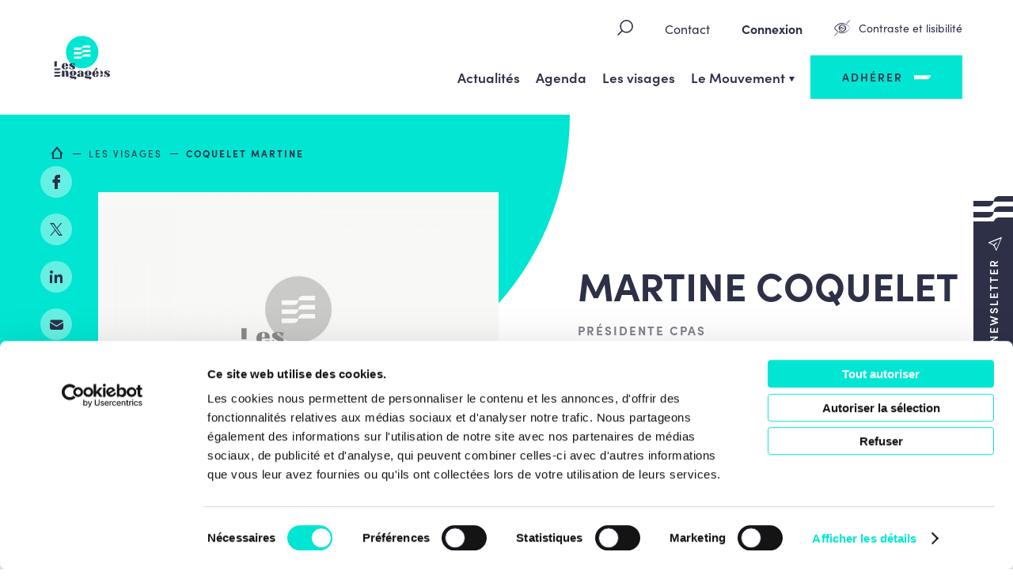

--- FILE ---
content_type: text/html; charset=UTF-8
request_url: https://www.lesengages.be/visage/coquelet-martine/
body_size: 11898
content:

<!doctype html>

<html lang="fr-FR">

<head>
			<script id="Cookiebot" src="https://consent.cookiebot.com/uc.js" data-cbid="2fee4b9c-8c0c-4540-9b34-387743383076" data-blockingmode="auto" type="text/javascript"></script>
	
		<meta charset="UTF-8">
	<meta name="HandheldFriendly" content="true" />
	<meta name="viewport" content="width=device-width, initial-scale=1">
	<meta name="author" content="Les Engagés">
	<link rel="profile" href="https://gmpg.org/xfn/11">
	<link rel="stylesheet" href="https://use.typekit.net/ozc0ygx.css">

	<meta name='robots' content='max-image-preview:large' />
	
	<!-- GBL SEO plugin. -->
	<title>Coquelet Martine | Les Engagés</title>
	<meta name="description" content="Coquelet Martine - Président CPAS Dour | Les Engagés">
	<meta property="og:title" content="Coquelet Martine | Les Engagés" />
	<meta property="og:url" content="https://www.lesengages.be/visage/coquelet-martine/" />
	<link rel="canonical" href="https://www.lesengages.be/visage/coquelet-martine/" />
	<meta property="og:site_name" content="Les Engagés" />
	<meta property="og:image" content="https://www.lesengages.be/wp-content/uploads/2022/05/default-560x292.jpg" />
	<meta property="og:description" content="Coquelet Martine - Président CPAS Dour | Les Engagés" />
	<meta property="og:type" content="article" />
	<link rel="image_src" href="https://www.lesengages.be/wp-content/uploads/2022/05/default-560x292.jpg" />
	<meta name="twitter:card" content="summary_large_image">
	<meta name="twitter:title" content="Coquelet Martine | Les Engagés" />
	<meta name="twitter:url" content="https://www.lesengages.be/visage/coquelet-martine/" />
	<meta name="twitter:description" content="Coquelet Martine - Président CPAS Dour | Les Engagés" />
	<!-- / GBL SEO plugin. -->

<link rel='dns-prefetch' href='//cdn.jsdelivr.net' />
<link rel="alternate" type="application/rss+xml" title="Les Engagés &raquo; Flux" href="https://www.lesengages.be/feed/" />
<style id='wp-img-auto-sizes-contain-inline-css' type='text/css'>
img:is([sizes=auto i],[sizes^="auto," i]){contain-intrinsic-size:3000px 1500px}
/*# sourceURL=wp-img-auto-sizes-contain-inline-css */
</style>
<style id='wp-block-library-inline-css' type='text/css'>
:root{--wp-block-synced-color:#7a00df;--wp-block-synced-color--rgb:122,0,223;--wp-bound-block-color:var(--wp-block-synced-color);--wp-editor-canvas-background:#ddd;--wp-admin-theme-color:#007cba;--wp-admin-theme-color--rgb:0,124,186;--wp-admin-theme-color-darker-10:#006ba1;--wp-admin-theme-color-darker-10--rgb:0,107,160.5;--wp-admin-theme-color-darker-20:#005a87;--wp-admin-theme-color-darker-20--rgb:0,90,135;--wp-admin-border-width-focus:2px}@media (min-resolution:192dpi){:root{--wp-admin-border-width-focus:1.5px}}.wp-element-button{cursor:pointer}:root .has-very-light-gray-background-color{background-color:#eee}:root .has-very-dark-gray-background-color{background-color:#313131}:root .has-very-light-gray-color{color:#eee}:root .has-very-dark-gray-color{color:#313131}:root .has-vivid-green-cyan-to-vivid-cyan-blue-gradient-background{background:linear-gradient(135deg,#00d084,#0693e3)}:root .has-purple-crush-gradient-background{background:linear-gradient(135deg,#34e2e4,#4721fb 50%,#ab1dfe)}:root .has-hazy-dawn-gradient-background{background:linear-gradient(135deg,#faaca8,#dad0ec)}:root .has-subdued-olive-gradient-background{background:linear-gradient(135deg,#fafae1,#67a671)}:root .has-atomic-cream-gradient-background{background:linear-gradient(135deg,#fdd79a,#004a59)}:root .has-nightshade-gradient-background{background:linear-gradient(135deg,#330968,#31cdcf)}:root .has-midnight-gradient-background{background:linear-gradient(135deg,#020381,#2874fc)}:root{--wp--preset--font-size--normal:16px;--wp--preset--font-size--huge:42px}.has-regular-font-size{font-size:1em}.has-larger-font-size{font-size:2.625em}.has-normal-font-size{font-size:var(--wp--preset--font-size--normal)}.has-huge-font-size{font-size:var(--wp--preset--font-size--huge)}.has-text-align-center{text-align:center}.has-text-align-left{text-align:left}.has-text-align-right{text-align:right}.has-fit-text{white-space:nowrap!important}#end-resizable-editor-section{display:none}.aligncenter{clear:both}.items-justified-left{justify-content:flex-start}.items-justified-center{justify-content:center}.items-justified-right{justify-content:flex-end}.items-justified-space-between{justify-content:space-between}.screen-reader-text{border:0;clip-path:inset(50%);height:1px;margin:-1px;overflow:hidden;padding:0;position:absolute;width:1px;word-wrap:normal!important}.screen-reader-text:focus{background-color:#ddd;clip-path:none;color:#444;display:block;font-size:1em;height:auto;left:5px;line-height:normal;padding:15px 23px 14px;text-decoration:none;top:5px;width:auto;z-index:100000}html :where(.has-border-color){border-style:solid}html :where([style*=border-top-color]){border-top-style:solid}html :where([style*=border-right-color]){border-right-style:solid}html :where([style*=border-bottom-color]){border-bottom-style:solid}html :where([style*=border-left-color]){border-left-style:solid}html :where([style*=border-width]){border-style:solid}html :where([style*=border-top-width]){border-top-style:solid}html :where([style*=border-right-width]){border-right-style:solid}html :where([style*=border-bottom-width]){border-bottom-style:solid}html :where([style*=border-left-width]){border-left-style:solid}html :where(img[class*=wp-image-]){height:auto;max-width:100%}:where(figure){margin:0 0 1em}html :where(.is-position-sticky){--wp-admin--admin-bar--position-offset:var(--wp-admin--admin-bar--height,0px)}@media screen and (max-width:600px){html :where(.is-position-sticky){--wp-admin--admin-bar--position-offset:0px}}

/*# sourceURL=wp-block-library-inline-css */
</style><style id='global-styles-inline-css' type='text/css'>
:root{--wp--preset--aspect-ratio--square: 1;--wp--preset--aspect-ratio--4-3: 4/3;--wp--preset--aspect-ratio--3-4: 3/4;--wp--preset--aspect-ratio--3-2: 3/2;--wp--preset--aspect-ratio--2-3: 2/3;--wp--preset--aspect-ratio--16-9: 16/9;--wp--preset--aspect-ratio--9-16: 9/16;--wp--preset--color--black: #000000;--wp--preset--color--cyan-bluish-gray: #abb8c3;--wp--preset--color--white: #ffffff;--wp--preset--color--pale-pink: #f78da7;--wp--preset--color--vivid-red: #cf2e2e;--wp--preset--color--luminous-vivid-orange: #ff6900;--wp--preset--color--luminous-vivid-amber: #fcb900;--wp--preset--color--light-green-cyan: #7bdcb5;--wp--preset--color--vivid-green-cyan: #00d084;--wp--preset--color--pale-cyan-blue: #8ed1fc;--wp--preset--color--vivid-cyan-blue: #0693e3;--wp--preset--color--vivid-purple: #9b51e0;--wp--preset--gradient--vivid-cyan-blue-to-vivid-purple: linear-gradient(135deg,rgb(6,147,227) 0%,rgb(155,81,224) 100%);--wp--preset--gradient--light-green-cyan-to-vivid-green-cyan: linear-gradient(135deg,rgb(122,220,180) 0%,rgb(0,208,130) 100%);--wp--preset--gradient--luminous-vivid-amber-to-luminous-vivid-orange: linear-gradient(135deg,rgb(252,185,0) 0%,rgb(255,105,0) 100%);--wp--preset--gradient--luminous-vivid-orange-to-vivid-red: linear-gradient(135deg,rgb(255,105,0) 0%,rgb(207,46,46) 100%);--wp--preset--gradient--very-light-gray-to-cyan-bluish-gray: linear-gradient(135deg,rgb(238,238,238) 0%,rgb(169,184,195) 100%);--wp--preset--gradient--cool-to-warm-spectrum: linear-gradient(135deg,rgb(74,234,220) 0%,rgb(151,120,209) 20%,rgb(207,42,186) 40%,rgb(238,44,130) 60%,rgb(251,105,98) 80%,rgb(254,248,76) 100%);--wp--preset--gradient--blush-light-purple: linear-gradient(135deg,rgb(255,206,236) 0%,rgb(152,150,240) 100%);--wp--preset--gradient--blush-bordeaux: linear-gradient(135deg,rgb(254,205,165) 0%,rgb(254,45,45) 50%,rgb(107,0,62) 100%);--wp--preset--gradient--luminous-dusk: linear-gradient(135deg,rgb(255,203,112) 0%,rgb(199,81,192) 50%,rgb(65,88,208) 100%);--wp--preset--gradient--pale-ocean: linear-gradient(135deg,rgb(255,245,203) 0%,rgb(182,227,212) 50%,rgb(51,167,181) 100%);--wp--preset--gradient--electric-grass: linear-gradient(135deg,rgb(202,248,128) 0%,rgb(113,206,126) 100%);--wp--preset--gradient--midnight: linear-gradient(135deg,rgb(2,3,129) 0%,rgb(40,116,252) 100%);--wp--preset--font-size--small: 13px;--wp--preset--font-size--medium: 20px;--wp--preset--font-size--large: 36px;--wp--preset--font-size--x-large: 42px;--wp--preset--spacing--20: 0.44rem;--wp--preset--spacing--30: 0.67rem;--wp--preset--spacing--40: 1rem;--wp--preset--spacing--50: 1.5rem;--wp--preset--spacing--60: 2.25rem;--wp--preset--spacing--70: 3.38rem;--wp--preset--spacing--80: 5.06rem;--wp--preset--shadow--natural: 6px 6px 9px rgba(0, 0, 0, 0.2);--wp--preset--shadow--deep: 12px 12px 50px rgba(0, 0, 0, 0.4);--wp--preset--shadow--sharp: 6px 6px 0px rgba(0, 0, 0, 0.2);--wp--preset--shadow--outlined: 6px 6px 0px -3px rgb(255, 255, 255), 6px 6px rgb(0, 0, 0);--wp--preset--shadow--crisp: 6px 6px 0px rgb(0, 0, 0);}:where(.is-layout-flex){gap: 0.5em;}:where(.is-layout-grid){gap: 0.5em;}body .is-layout-flex{display: flex;}.is-layout-flex{flex-wrap: wrap;align-items: center;}.is-layout-flex > :is(*, div){margin: 0;}body .is-layout-grid{display: grid;}.is-layout-grid > :is(*, div){margin: 0;}:where(.wp-block-columns.is-layout-flex){gap: 2em;}:where(.wp-block-columns.is-layout-grid){gap: 2em;}:where(.wp-block-post-template.is-layout-flex){gap: 1.25em;}:where(.wp-block-post-template.is-layout-grid){gap: 1.25em;}.has-black-color{color: var(--wp--preset--color--black) !important;}.has-cyan-bluish-gray-color{color: var(--wp--preset--color--cyan-bluish-gray) !important;}.has-white-color{color: var(--wp--preset--color--white) !important;}.has-pale-pink-color{color: var(--wp--preset--color--pale-pink) !important;}.has-vivid-red-color{color: var(--wp--preset--color--vivid-red) !important;}.has-luminous-vivid-orange-color{color: var(--wp--preset--color--luminous-vivid-orange) !important;}.has-luminous-vivid-amber-color{color: var(--wp--preset--color--luminous-vivid-amber) !important;}.has-light-green-cyan-color{color: var(--wp--preset--color--light-green-cyan) !important;}.has-vivid-green-cyan-color{color: var(--wp--preset--color--vivid-green-cyan) !important;}.has-pale-cyan-blue-color{color: var(--wp--preset--color--pale-cyan-blue) !important;}.has-vivid-cyan-blue-color{color: var(--wp--preset--color--vivid-cyan-blue) !important;}.has-vivid-purple-color{color: var(--wp--preset--color--vivid-purple) !important;}.has-black-background-color{background-color: var(--wp--preset--color--black) !important;}.has-cyan-bluish-gray-background-color{background-color: var(--wp--preset--color--cyan-bluish-gray) !important;}.has-white-background-color{background-color: var(--wp--preset--color--white) !important;}.has-pale-pink-background-color{background-color: var(--wp--preset--color--pale-pink) !important;}.has-vivid-red-background-color{background-color: var(--wp--preset--color--vivid-red) !important;}.has-luminous-vivid-orange-background-color{background-color: var(--wp--preset--color--luminous-vivid-orange) !important;}.has-luminous-vivid-amber-background-color{background-color: var(--wp--preset--color--luminous-vivid-amber) !important;}.has-light-green-cyan-background-color{background-color: var(--wp--preset--color--light-green-cyan) !important;}.has-vivid-green-cyan-background-color{background-color: var(--wp--preset--color--vivid-green-cyan) !important;}.has-pale-cyan-blue-background-color{background-color: var(--wp--preset--color--pale-cyan-blue) !important;}.has-vivid-cyan-blue-background-color{background-color: var(--wp--preset--color--vivid-cyan-blue) !important;}.has-vivid-purple-background-color{background-color: var(--wp--preset--color--vivid-purple) !important;}.has-black-border-color{border-color: var(--wp--preset--color--black) !important;}.has-cyan-bluish-gray-border-color{border-color: var(--wp--preset--color--cyan-bluish-gray) !important;}.has-white-border-color{border-color: var(--wp--preset--color--white) !important;}.has-pale-pink-border-color{border-color: var(--wp--preset--color--pale-pink) !important;}.has-vivid-red-border-color{border-color: var(--wp--preset--color--vivid-red) !important;}.has-luminous-vivid-orange-border-color{border-color: var(--wp--preset--color--luminous-vivid-orange) !important;}.has-luminous-vivid-amber-border-color{border-color: var(--wp--preset--color--luminous-vivid-amber) !important;}.has-light-green-cyan-border-color{border-color: var(--wp--preset--color--light-green-cyan) !important;}.has-vivid-green-cyan-border-color{border-color: var(--wp--preset--color--vivid-green-cyan) !important;}.has-pale-cyan-blue-border-color{border-color: var(--wp--preset--color--pale-cyan-blue) !important;}.has-vivid-cyan-blue-border-color{border-color: var(--wp--preset--color--vivid-cyan-blue) !important;}.has-vivid-purple-border-color{border-color: var(--wp--preset--color--vivid-purple) !important;}.has-vivid-cyan-blue-to-vivid-purple-gradient-background{background: var(--wp--preset--gradient--vivid-cyan-blue-to-vivid-purple) !important;}.has-light-green-cyan-to-vivid-green-cyan-gradient-background{background: var(--wp--preset--gradient--light-green-cyan-to-vivid-green-cyan) !important;}.has-luminous-vivid-amber-to-luminous-vivid-orange-gradient-background{background: var(--wp--preset--gradient--luminous-vivid-amber-to-luminous-vivid-orange) !important;}.has-luminous-vivid-orange-to-vivid-red-gradient-background{background: var(--wp--preset--gradient--luminous-vivid-orange-to-vivid-red) !important;}.has-very-light-gray-to-cyan-bluish-gray-gradient-background{background: var(--wp--preset--gradient--very-light-gray-to-cyan-bluish-gray) !important;}.has-cool-to-warm-spectrum-gradient-background{background: var(--wp--preset--gradient--cool-to-warm-spectrum) !important;}.has-blush-light-purple-gradient-background{background: var(--wp--preset--gradient--blush-light-purple) !important;}.has-blush-bordeaux-gradient-background{background: var(--wp--preset--gradient--blush-bordeaux) !important;}.has-luminous-dusk-gradient-background{background: var(--wp--preset--gradient--luminous-dusk) !important;}.has-pale-ocean-gradient-background{background: var(--wp--preset--gradient--pale-ocean) !important;}.has-electric-grass-gradient-background{background: var(--wp--preset--gradient--electric-grass) !important;}.has-midnight-gradient-background{background: var(--wp--preset--gradient--midnight) !important;}.has-small-font-size{font-size: var(--wp--preset--font-size--small) !important;}.has-medium-font-size{font-size: var(--wp--preset--font-size--medium) !important;}.has-large-font-size{font-size: var(--wp--preset--font-size--large) !important;}.has-x-large-font-size{font-size: var(--wp--preset--font-size--x-large) !important;}
/*# sourceURL=global-styles-inline-css */
</style>

<style id='classic-theme-styles-inline-css' type='text/css'>
/*! This file is auto-generated */
.wp-block-button__link{color:#fff;background-color:#32373c;border-radius:9999px;box-shadow:none;text-decoration:none;padding:calc(.667em + 2px) calc(1.333em + 2px);font-size:1.125em}.wp-block-file__button{background:#32373c;color:#fff;text-decoration:none}
/*# sourceURL=/wp-includes/css/classic-themes.min.css */
</style>
<link rel='stylesheet' id='contact-form-7-css' href='https://www.lesengages.be/wp-content/plugins/contact-form-7/includes/css/styles.css?ver=6.1.4' type='text/css' media='all' />
<link rel='stylesheet' id='gblmaster-style-css' href='https://www.lesengages.be/wp-content/themes/gblmaster/style.css?v2025-04-04&#038;ver=6.9' type='text/css' media='all' />
<link rel='stylesheet' id='font-style-css' href='https://www.lesengages.be/wp-content/themes/gblmaster/fonts/icomoon/style.css?v2025-04-04&#038;ver=6.9' type='text/css' media='all' />
<link rel='stylesheet' id='internal-style-css' href='https://www.lesengages.be/wp-content/themes/gblmaster/inc/internal/internal.css?v2025-09-05&#038;ver=6.9' type='text/css' media='all' />
<link rel='stylesheet' id='jquery-ui-smoothness-css' href='https://www.lesengages.be/wp-content/plugins/contact-form-7/includes/js/jquery-ui/themes/smoothness/jquery-ui.min.css?ver=1.12.1' type='text/css' media='screen' />
<script type="text/javascript" data-cookieconsent="ignore" src="https://www.lesengages.be/wp-includes/js/jquery/jquery.min.js?ver=3.7.1" id="jquery-core-js"></script>
<script type="text/javascript" data-cookieconsent="ignore" src="https://www.lesengages.be/wp-includes/js/jquery/jquery-migrate.min.js?ver=3.4.1" id="jquery-migrate-js"></script>
<link rel="icon" href="https://www.lesengages.be/wp-content/uploads/2022/05/cropped-favicon-master-32x32.png" sizes="32x32" />
<link rel="icon" href="https://www.lesengages.be/wp-content/uploads/2022/05/cropped-favicon-master-192x192.png" sizes="192x192" />
<link rel="apple-touch-icon" href="https://www.lesengages.be/wp-content/uploads/2022/05/cropped-favicon-master-180x180.png" />
<meta name="msapplication-TileImage" content="https://www.lesengages.be/wp-content/uploads/2022/05/cropped-favicon-master-270x270.png" />
      <!-- https://developers.google.com/analytics/devguides/collection/ga4 -->
      <script async src="https://www.googletagmanager.com/gtag/js?id=G-SEBYQB2DYV"></script>
      <script>
        window.dataLayer = window.dataLayer || [];
        function gtag(){dataLayer.push(arguments);}
        gtag('js', new Date());

        gtag('config', 'G-SEBYQB2DYV');
      </script>
    
	<meta name="facebook-domain-verification" content="vp3jwbllzbn885w9d32x6ect8eshf2" />

	<link rel="apple-touch-icon" sizes="180x180" href="https://www.lesengages.be/wp-content/themes/gblmaster/favicons/apple-touch-icon.png">
<link rel="apple-touch-icon" sizes="57x57" href="https://www.lesengages.be/wp-content/themes/gblmaster/favicons/apple-touch-icon-57x57.png">
<link rel="apple-touch-icon" sizes="60x60" href="https://www.lesengages.be/wp-content/themes/gblmaster/favicons/apple-touch-icon-60x60.png">
<link rel="apple-touch-icon" sizes="72x72" href="https://www.lesengages.be/wp-content/themes/gblmaster/favicons/apple-touch-icon-72x72.png">
<link rel="apple-touch-icon" sizes="76x76" href="https://www.lesengages.be/wp-content/themes/gblmaster/favicons/apple-touch-icon-76x76.png">
<link rel="apple-touch-icon" sizes="114x114" href="https://www.lesengages.be/wp-content/themes/gblmaster/favicons/apple-touch-icon-114x114.png">
<link rel="apple-touch-icon" sizes="120x120" href="https://www.lesengages.be/wp-content/themes/gblmaster/favicons/apple-touch-icon-120x120.png">
<link rel="apple-touch-icon" sizes="144x144" href="https://www.lesengages.be/wp-content/themes/gblmaster/favicons/apple-touch-icon-144x144.png">
<link rel="apple-touch-icon" sizes="152x152" href="https://www.lesengages.be/wp-content/themes/gblmaster/favicons/apple-touch-icon-152x152.png">
<link rel="apple-touch-icon" sizes="180x180" href="https://www.lesengages.be/wp-content/themes/gblmaster/favicons/apple-touch-icon-180x180.png">
<link rel="icon" type="image/png" sizes="192x192" href="https://www.lesengages.be/wp-content/themes/gblmaster/favicons/android-chrome-192x192.png">
<link rel="icon" type="image/png" sizes="256x256" href="https://www.lesengages.be/wp-content/themes/gblmaster/favicons/android-chrome-256x256.png">
<link rel="icon" type="image/png" sizes="16x16" href="https://www.lesengages.be/wp-content/themes/gblmaster/favicons/favicon-16x16.png">
<link rel="icon" type="image/png" sizes="32x32" href="https://www.lesengages.be/wp-content/themes/gblmaster/favicons/favicon-32x32.png">
<link rel="icon" type="image/png" sizes="194x194" href="https://www.lesengages.be/wp-content/themes/gblmaster/favicons/favicon-194x194.png">
<link rel="manifest" href="https://www.lesengages.be/wp-content/themes/gblmaster/favicons/site.webmanifest">
<link rel="mask-icon" href="https://www.lesengages.be/wp-content/themes/gblmaster/favicons/safari-pinned-tab.svg" color="#00e6d2">
<meta name="msapplication-TileColor" content="#ffffff">
<meta name="theme-color" content="#ffffff">
	<!-- Google tag (gtag.js) -->
<script async src="https://www.googletagmanager.com/gtag/js?id=AW-11138710160"></script>
<script>
  window.dataLayer = window.dataLayer || [];
  function gtag(){dataLayer.push(arguments);}
  gtag('js', new Date());

  gtag('config', 'AW-11138710160');

  </script>


<!-- Meta Pixel Code -->
<script>
!function(f,b,e,v,n,t,s)
{if(f.fbq)return;n=f.fbq=function(){n.callMethod?
n.callMethod.apply(n,arguments):n.queue.push(arguments)};
if(!f._fbq)f._fbq=n;n.push=n;n.loaded=!0;n.version='2.0';
n.queue=[];t=b.createElement(e);t.async=!0;
t.src=v;s=b.getElementsByTagName(e)[0];
s.parentNode.insertBefore(t,s)}(window, document,'script',
'https://connect.facebook.net/en_US/fbevents.js');
fbq('init', '1662141227571407');
fbq('track', 'PageView');
</script>
<!-- End Meta Pixel Code -->


</head>

<body class="wp-singular visage-template-default single single-visage postid-2716 wp-theme-gblmaster">
	<!-- #page -->
	
<!-- Meta Pixel Code -->
<noscript><img height="1" width="1" style="display:none"
src="https://www.facebook.com/tr?id=1662141227571407&ev=PageView&noscript=1"
/></noscript>
<!-- End Meta Pixel Code -->	<div id="page" class="site">
		
		<a class="skip-link screen-reader-text" href="#main-content">Skip to content</a>

		<!-- #site-header -->
		<header id="site-header">
			<div class="header-container">

				<!-- #site-branding -->
				<div class="site-branding">
											<p class="site-title"><a href="https://www.lesengages.be/" rel="home">Les Engagés</a></p>

															</div>

				<!-- #site-navigation -->
				<nav id="site-navigation">
					
					<button class="a11y-toggle mobile" id="a11y-toggle-mobile">
						<span>Contraste et lisibilité</span>
					</button>

					<button class="menu-toggle collapse" aria-controls="primary-menu" id="primary-menu-toggle" aria-expanded="false">
						<span>Primary Menu</span>
					</button>

					<div id="main-menu-toggle-wrapper">
						<div class="inner-toggle">
							<!-- #secondary-menu -->

							<div class="secondary-menu-wrapper">
								<!-- #site-search -->
								<div id="site-search">
									<form role="search" method="get" class="search-form" action="https://www.lesengages.be/">
				<label>
					<span class="screen-reader-text">Rechercher :</span>
					<input type="search" aria-label="Rechercher sur le site"class="search-field" placeholder="Rechercher…" value="" name="s" />
				</label>
				<input type="submit" class="search-submit" value="Rechercher" />
			</form>								</div>

								<div id="secondary-menu">
									<div class="menu-top-menu-container"><ul id="top-menu" class="top-menu"><li id="menu-item-494" class="menu-item menu-item-type-post_type menu-item-object-page menu-item-494"><a href="https://www.lesengages.be/contact/">Contact</a></li>
<li id="menu-item-1539" class="login menu-item menu-item-type-post_type menu-item-object-page menu-item-1539"><a href="https://www.lesengages.be/connexion/">Connexion</a></li>
<li id="menu-item-25168" class="profil menu-item menu-item-type-post_type menu-item-object-page menu-item-25168"><a href="https://www.lesengages.be/dashboard/">Mon Espace Adhérent</a></li>
<li id="menu-item-2181" class="log-out menu-item menu-item-type-custom menu-item-object-custom menu-item-2181"><a href="/?action=logout">Déconnexion</a></li>
</ul></div>									<button class="a11y-toggle" id="a11y-toggle">
										<span>Contraste et lisibilité</span>
									</button>
								</div>

															</div>

							<!-- .primary-menu-wrapper -->
							<div class="primary-menu-wrapper">
								<div class="menu-main-menu-elections-2024-container"><ul id="primary-menu" class="primary-menu"><li id="menu-item-16799" class="menu-item menu-item-type-post_type menu-item-object-page menu-item-16799"><a href="https://www.lesengages.be/news/">Actualités</a></li>
<li id="menu-item-16800" class="menu-item menu-item-type-post_type menu-item-object-page menu-item-16800"><a href="https://www.lesengages.be/agenda/">Agenda</a></li>
<li id="menu-item-16796" class="menu-item menu-item-type-post_type menu-item-object-page menu-item-16796"><a href="https://www.lesengages.be/les-visages/">Les visages</a></li>
<li id="menu-item-16802" class="menu-item menu-item-type-post_type menu-item-object-page menu-item-has-children menu-item-16802"><a href="https://www.lesengages.be/le-mouvement/" aria-haspopup="true" aria-expanded="false">Le Mouvement</a>
<ul class="sub-menu">
	<li id="menu-item-16786" class="menu-item menu-item-type-post_type menu-item-object-page menu-item-16786"><a href="https://www.lesengages.be/notre-projet-de-societe/">Notre projet de société</a></li>
	<li id="menu-item-16803" class="menu-item menu-item-type-post_type menu-item-object-page menu-item-16803"><a href="https://www.lesengages.be/le-manifeste-version-approuvee-le-14-mai-2022/">Le Manifeste / Charte / Statuts</a></li>
	<li id="menu-item-16826" class="menu-item menu-item-type-post_type menu-item-object-page menu-item-16826"><a href="https://www.lesengages.be/sengager/">Faire entendre sa voix</a></li>
	<li id="menu-item-28113" class="menu-item menu-item-type-post_type menu-item-object-page menu-item-28113"><a href="https://www.lesengages.be/vosidees/">Vos idées en Mouvement</a></li>
	<li id="menu-item-16810" class="menu-item menu-item-type-custom menu-item-object-custom menu-item-16810"><a target="_blank" href="https://www.lecouragedechanger.be" aria-label="Le lien Le courage de changer va s&#039;ouvrir dans une nouvelle fenêtre">Le courage de changer</a></li>
	<li id="menu-item-27821" class="menu-item menu-item-type-custom menu-item-object-custom menu-item-27821"><a target="_blank" href="https://www.facebook.com/femmeslesengages" aria-label="Le lien Femmes Engagées va s&#039;ouvrir dans une nouvelle fenêtre">Femmes Engagées</a></li>
	<li id="menu-item-26259" class="menu-item menu-item-type-custom menu-item-object-custom menu-item-26259"><a target="_blank" href="https://aines-lesengages.be/" aria-label="Le lien Les Aînés Engagés va s&#039;ouvrir dans une nouvelle fenêtre">Les Aînés Engagés</a></li>
	<li id="menu-item-26260" class="menu-item menu-item-type-custom menu-item-object-custom menu-item-26260"><a target="_blank" href="https://www.generationengagee.be/" aria-label="Le lien Génération Engagée va s&#039;ouvrir dans une nouvelle fenêtre">Génération Engagée</a></li>
	<li id="menu-item-28695" class="menu-item menu-item-type-post_type menu-item-object-page menu-item-28695"><a href="https://www.lesengages.be/nos-offres-demploi/">Nos offres d’emploi</a></li>
</ul>
</li>
<li id="menu-item-16805" class="big-btn menu-item menu-item-type-custom menu-item-object-custom menu-item-16805"><a href="https://www.lesengages.be/sengager/#devenir-membre-adherent">Adhérer</a></li>
</ul></div>															</div>
						</div>
					</div>
				</nav>

			</div>
		</header>

		<div class="btn-sticky-wrapper">
							<a href="#" data-modal="modal-newsleter" class="btn-sticky newsletter modal-opener" role="button">
					<div>
						<span>Newsletter</span>
					</div>
				</a>
					</div>

		<!-- #site-content -->
		<div id="site-content">
<main id="main-content" role="main">

      <article id="post-2716" class="visage-38111 post-2716 visage type-visage status-publish has-post-thumbnail hentry md-president-e-cpas">
      <div class="share social-vertical"><span>Partager</span><ul class="social__link-list"><li class="facebook">
				         <a target="_blank" href="https://www.facebook.com/sharer/sharer.php?u=https%3A%2F%2Fwww.lesengages.be%2Fvisage%2Fcoquelet-martine%2F"
                 onClick="window.open('https://www.facebook.com/sharer/sharer.php?u=https%3A%2F%2Fwww.lesengages.be%2Fvisage%2Fcoquelet-martine%2F','Share Facebook','width=800,height=600'); return false;">
				         facebook</a>
				      </li> <li class="twitter">
				         <a target="_blank" href="https://twitter.com/share?text=Coquelet+Martine+%7C+Les+Engag%C3%A9s&url=https%3A%2F%2Fwww.lesengages.be%2Fvisage%2Fcoquelet-martine%2F">
				         twitter</a>
				      </li><li class="linkedin">
			         <a target="_blank" href="https://www.linkedin.com/shareArticle?mini=true&url=https%3A%2F%2Fwww.lesengages.be%2Fvisage%2Fcoquelet-martine%2F&title=Coquelet+Martine+%7C+Les+Engag%C3%A9s">
			         linkedin</a>
			      </li><li class="email">
			         <a href="mailto:?subject=Coquelet+Martine+%7C+Les+Engag%C3%A9s&body=Coquelet+Martine+-+Pr%C3%A9sident+CPAS+Dour+%7C+Les+Engag%C3%A9s%0D%0A%0D%0Ahttps://www.lesengages.be/visage/coquelet-martine/">
               email
               </a>
			      </li></ul></div>

      <section class="hero hero-single with-thumbnail">


        <div class="breadcrumb"><a href="https://www.lesengages.be">Accueil</a>  <a href="https://www.lesengages.be/les-visages/">Les visages</a>  <span>Coquelet Martine</span></div>

        <div class="inner-hero">
          <header class="page-header">
                            <figure class="fit-img " role="none">
    <img src="https://www.lesengages.be/wp-content/uploads/2022/05/default-1200x625.jpg" alt="Default" title="Default">
  </figure>

                                    <a href="http://www.lesengages.be/les-visages/" class="back">Retour à nos Visages</a>
          </header><!-- .page-header -->

          <div class="page-content">

            <div class="wrapper-content">
              <h1 class="page-title">Martine Coquelet</h1>
                                                                <h2 class="mandat">Présidente CPAS</h2>
                                                              
              
            </div>

            <div class="infos-visage">
                              <p><span>Email : </span><a class="email" href="mailto:coqueletmartine@gmail.com">coqueletmartine@gmail.com</a></p>
                            
              
                                                                <p>
                    <span>Mandats : </span>
                                                                      <div class="mandat-row">
                    <span class="name">Présidente CPAS</span>
                    <span class="instance">Dour</span>
                                          <span class="notes">En charge : des affaires sociales, de la petite enfance, du patrimoine, de la régie de quartier et de l’agriculture.</span>
                                                                                </div>
                                                                    </p>
                                
                            
              

                              </div>
            <div class="social-container">
              <ul class="gbl-social-menu">
                                                                                                                                                                                                                                  </ul>
            </div>
          </div><!-- .page-content -->

        </div><!-- .inner-hero -->
      </section><!-- .hero -->
      

      

                                    

              <section class="section-news-visage">
          <div class="news-visage-wrapper">
            <div class="inner-flex">


              
              
                              
                

                <div class="news-wrapper">
                  <h3>Dernières actualités</h3>
                  <div class="list">
                  

<article id="post-30300" class="template-link card animate post-30300 news type-news status-publish has-post-thumbnail hentry">
  <a href="https://www.lesengages.be/actualite/mercosur-la-cour-de-justice-europeen-va-etre-saisie/" style='background-image:url(https://www.lesengages.be/wp-content/uploads/2026/01/mercosur-manif-plux-600x400.png)'>
    <header class="post-header">
            <div class="content-type">Actualités</div>
            <time datetime="2026-01-21T18:45:48+0000">21 janvier 2026</time>
    </header>

    <div class="content-title">
      <h3 class="post-title ">
    
      Mercosur: La Cour de Justice européenne va être saisie !      
  </h3>     </div>

    <footer>
    <div class='thematique-terms-wrapper'><span class='europe-relations-internationales'>Relations Internationales et coopération</span></div>      <span class="readmore">En savoir plus</span>
    </footer>
  </a>
</article>


<article id="post-30315" class="template-link card animate post-30315 news type-news status-publish has-post-thumbnail hentry">
  <a href="https://www.lesengages.be/actualite/groenland-pourquoi-leurope-doit-elle-se-reveiller/" style='background-image:url(https://www.lesengages.be/wp-content/uploads/2026/01/groenland2-600x400.png)'>
    <header class="post-header">
            <div class="content-type">Actualités</div>
            <time datetime="2026-01-21T18:45:48+0000">21 janvier 2026</time>
    </header>

    <div class="content-title">
      <h3 class="post-title ">
    
      Groenland : pourquoi l’Europe doit-elle se réveiller ?      
  </h3>     </div>

    <footer>
    <div class='thematique-terms-wrapper'><span class='europe-relations-internationales'>Relations Internationales et coopération</span></div>      <span class="readmore">En savoir plus</span>
    </footer>
  </a>
</article>
                  </div>
                  <a href="https://www.lesengages.be/news/" class="readmore">Toutes les actus</a>
                </div>
              
            </div>
          </div>
        </section>
          </article><!-- #post-2716 -->
    
<div class="share-this share-this-footer">
  <p>Partager</p>  <div class="share"><ul class="social__link-list"><li class="facebook">
				         <a target="_blank" href="https://www.facebook.com/sharer/sharer.php?u=https%3A%2F%2Fwww.lesengages.be%2Fvisage%2Fcoquelet-martine%2F"
                 onClick="window.open('https://www.facebook.com/sharer/sharer.php?u=https%3A%2F%2Fwww.lesengages.be%2Fvisage%2Fcoquelet-martine%2F','Share Facebook','width=800,height=600'); return false;">
				         facebook</a>
				      </li> <li class="twitter">
				         <a target="_blank" href="https://twitter.com/share?text=Coquelet+Martine+%7C+Les+Engag%C3%A9s&url=https%3A%2F%2Fwww.lesengages.be%2Fvisage%2Fcoquelet-martine%2F">
				         twitter</a>
				      </li><li class="linkedin">
			         <a target="_blank" href="https://www.linkedin.com/shareArticle?mini=true&url=https%3A%2F%2Fwww.lesengages.be%2Fvisage%2Fcoquelet-martine%2F&title=Coquelet+Martine+%7C+Les+Engag%C3%A9s">
			         linkedin</a>
			      </li><li class="email">
			         <a href="mailto:?subject=Coquelet+Martine+%7C+Les+Engag%C3%A9s&body=Coquelet+Martine+-+Pr%C3%A9sident+CPAS+Dour+%7C+Les+Engag%C3%A9s%0D%0A%0D%0Ahttps://www.lesengages.be/visage/coquelet-martine/">
               email
               </a>
			      </li></ul></div>
</div>

  
</main><!-- #main -->


</div>
	<section class="pre-footer">
	<div class="pre-footer-wrapper">
		<a href="https://www.lesengages.be/sengager/" class="footer-engager">
			<h2 class="h3">S'engager</h2>
			<span class="readmore">Je souhaite m'engager</span>
		</a>
    <a href="#" data-modal="modal-newsleter" class="footer-newsletter  modal-opener" role="button">
	<p class="h3">Newsletter</p>
	<span class="newsletter">Je m'inscris</span>
</a>
	</div>
</section>
  <div class="modal " id="modal-newsleter">
    <div class="modal-inner">
      <button type="button" class="close">
      </button>
            <div class="modal-content">
        <section class="section-form section-form-newsletters"><form class="single-form"><div class="title-wrapper"><h2>Je m'inscris à la newsletter</h2></div><div class="wrapper-fields"><div class="question-wrapper question-wrapper-hidden" ><div class="question-fields" data-question_id="hiddenRecaptcha"><div class="question-field error-wrapper field-type-recaptcha"><input type="hidden" class="hiddenRecaptcha required" name="hiddenRecaptcha" id="hiddenRecaptcha"></div></div></div><div class="question-wrapper question-wrapper-hidden" ><div class="question-fields" data-question_id="post_id"><div class="question-field error-wrapper field-type-hidden"><input type="hidden" value="newsletters" name="post_id" id="post_id"></div></div></div><div class="user-info-group"><div class="field-group"><div class="question-wrapper" ><div class="question-title question-title-text h4">Nom<span class="asterisk">*</span></div><div class="question-fields" data-question_id="lastname"><div class="question-field error-wrapper field-type-text"><input type="text" name="lastname" value="" id="field-lastname1" required="required" /></div></div></div><div class="question-wrapper" ><div class="question-title question-title-text h4">Prénom<span class="asterisk">*</span></div><div class="question-fields" data-question_id="firstname"><div class="question-field error-wrapper field-type-text"><input type="text" name="firstname" value="" id="field-firstname2" required="required" /></div></div></div></div><div class="question-wrapper" ><div class="question-title question-title-email h4">Email<span class="asterisk">*</span></div><div class="question-fields" data-question_id="email"><div class="question-field error-wrapper field-type-email"><input type="email" name="email" value="" id="field-email" required="required" /></div></div></div></div><div class="question-wrapper" ><div class="question-fields" data-question_id="main"><div class="question-field error-wrapper field-type-checkbox"><div class="question-field-choice"><input type="checkbox" name="main" value="9" id="field-main3" required="required" /><label for="field-main3">Je souhaite m'inscrire à la newsletter générale du Mouvement Les Engagés.<span class="asterisk">*</span> </label></div></div></div></div><div class="question-wrapper gdpr-field" ><div class="question-fields" data-question_id="is_consenting_gdpr"><div class="question-field error-wrapper field-type-checkbox"><div class="question-field-choice"><input type="checkbox" name="is_consenting_gdpr" value="1" id="field-is_consenting_gdpr4" required="required" /><label for="field-is_consenting_gdpr4">J'accepte la politique de protection des données du Mouvement Les Engagés et j'autorise Les Engagés à me contacter afin de répondre au mieux à ma sollicitation. Pour plus d’information, veuillez prendre connaissance de <a href="/politique-de-confidentialite/" target="_blank">notre politique de protection des données</a>.<span class="asterisk">*</span> </label></div></div></div></div><div class="send"><input type="submit" value="Envoyer" /></div></div></form></section>      </div>
    </div>
  </div>
  <div class="modal " id="modal-journal">
    <div class="modal-inner">
      <button type="button" class="close">
      </button>
            <div class="modal-content">
        <section class="section-form section-form-journal"><form class="single-form"><div class="title-wrapper"><h2>Abonnement gratuit à notre magazine Nuances</h2></div><div class="wrapper-fields"><div class="question-wrapper question-wrapper-hidden" ><div class="question-fields" data-question_id="hiddenRecaptcha"><div class="question-field error-wrapper field-type-recaptcha"><input type="hidden" class="hiddenRecaptcha required" name="hiddenRecaptcha" id="hiddenRecaptcha"></div></div></div><div class="question-wrapper question-wrapper-hidden" ><div class="question-fields" data-question_id="post_id"><div class="question-field error-wrapper field-type-hidden"><input type="hidden" value="journal" name="post_id" id="post_id"></div></div></div><div style='text-align: center'><a href='https://www.lesengages.be/journal-les-engages/' class='btn' style='display: inline-block;text-align: center;margin:0 0 2rem' target='_blank'>Découvrez les anciens numéros</a></div><div class='field-group'><div class="question-wrapper" ><div class="question-title question-title-text h4">Nom<span class="asterisk">*</span></div><div class="question-fields" data-question_id="lastname"><div class="question-field error-wrapper field-type-text"><input type="text" name="lastname" value="" id="field-lastname5" required="required" /></div></div></div><div class="question-wrapper" ><div class="question-title question-title-text h4">Prénom<span class="asterisk">*</span></div><div class="question-fields" data-question_id="firstname"><div class="question-field error-wrapper field-type-text"><input type="text" name="firstname" value="" id="field-firstname6" required="required" /></div></div></div></div><div class="question-wrapper" ><div class="question-title question-title-email h4">Email<span class="asterisk">*</span></div><div class="question-fields" data-question_id="email"><div class="question-field error-wrapper field-type-email"><input type="email" name="email" value="" id="field-email" required="required" /></div></div></div><div class="question-wrapper" ><div class="question-title question-title-address h4">Adresse<span class="asterisk">*</span></div><div class="question-fields" data-question_id="address"><div class="question-field error-wrapper field-type-address"><div class="field-wrapper error-wrapper field-wrapper-country_id"><label for="field-address-city">Pays</label><select name="address[country_id]" value="" id="field-address-country_id" required="required"  autocomplete="nope"><option value="20">Belgique</option><option value="57">Allemagne</option><option value="68">Espagne</option><option value="75">France</option><option value="101">Irlande</option><option value="109">Italie</option><option value="133">Luxembourg</option><option value="165">Pays-Bas</option><option value="183">Portugal</option><option value="231">Royaume-Uni</option><option value="43">Suisse</option><option value="">Autre</option></select></div><div class="field-wrapper error-wrapper field-wrapper-street"><label for="field-address-street">Adresse</label><input type="text" name="address[street]" value="" id="field-address-street" required="required" /></div><div class="field-wrapper error-wrapper field-wrapper-number"><label for="field-address-number">Numéro</label><input type="text" name="address[number]" value="" id="field-address-number" required="required" /></div><div class="field-wrapper error-wrapper field-wrapper-zip"><label for="field-address-zip">Code postal</label><input type="number"  name="address[zip]" value="" id="field-address-zip" required="required" /></div><div class="field-wrapper error-wrapper field-wrapper-city"><label for="field-address-city">Localité</label><select  name="address[city_id]" value="" id="field-address-city_id" required="required"  disabled="disabled" autocomplete="nope"></select><input style="display:none" type="text" name="address[city]" value="" id="field-address-city" required="required" autocomplete="nope"/></div></div></div></div><span style='font-size:calc(13.56757px + .13514vw);color:#ff675a;margin-bottom:2rem;display:inline-block;'>L’abonnement à notre magazine n’est possible que sur le territoire belge.</span><div class="question-wrapper" ><div class="question-fields" data-question_id="main"><div class="question-field error-wrapper field-type-checkbox"><div class="question-field-choice"><input type="checkbox" name="main" value="14" id="field-main7" required="required" /><label for="field-main7">Je souhaite recevoir le magazine Nuances chez moi.<span class="asterisk">*</span> </label></div></div></div></div><div class="question-wrapper gdpr-field" ><div class="question-fields" data-question_id="is_consenting_gdpr"><div class="question-field error-wrapper field-type-checkbox"><div class="question-field-choice"><input type="checkbox" name="is_consenting_gdpr" value="1" id="field-is_consenting_gdpr8" required="required" /><label for="field-is_consenting_gdpr8">J'accepte la politique de protection des données du Mouvement Les Engagés et j'autorise Les Engagés à me contacter afin de répondre au mieux à ma sollicitation. Pour plus d’information, veuillez prendre connaissance de <a href="/politique-de-confidentialite/" target="_blank">notre politique de protection des données</a>.<span class="asterisk">*</span> </label></div></div></div></div><div class="send"><input type="submit" value="Envoyer" /></div></div></form></section>      </div>
    </div>
  </div>

<!-- #site-footer -->
<footer id="site-footer">
	<div class="inner-footer">
		<div id="main-footer">

			<!-- Logo client -->
			<div class="site-logos">
				<div class="site-branding">
					<p class="site-title"><a href="https://www.lesengages.be/" rel="home">Les Engagés</a>
					</p>
				</div>
				<div class="wrapper-logo">
											<div class="logo-epp">
															<a href='https://2024.democrats.eu/fr/' target='_blank'>
																<img width="600" height="104" src="https://www.lesengages.be/wp-content/uploads/2024/12/fr-c-600x104.png" class="attachment-medium size-medium" alt="Epd Pde Logo" decoding="async" loading="lazy" srcset="https://www.lesengages.be/wp-content/uploads/2024/12/fr-c-600x104.png 600w, https://www.lesengages.be/wp-content/uploads/2024/12/fr-c-768x133.png 768w, https://www.lesengages.be/wp-content/uploads/2024/12/fr-c.png 1000w" sizes="auto, (max-width: 600px) 100vw, 600px" title="Epd Pde Logo" />																</a>
													</div>
																<div class="logo-awards">
															<img width="360" height="600" src="https://www.lesengages.be/wp-content/uploads/2023/05/21-ipa-logo-inverted-360x600.png" class="attachment-medium size-medium" alt="21 Ipa Logo Inverted" decoding="async" loading="lazy" srcset="https://www.lesengages.be/wp-content/uploads/2023/05/21-ipa-logo-inverted-360x600.png 360w, https://www.lesengages.be/wp-content/uploads/2023/05/21-ipa-logo-inverted-720x1200.png 720w, https://www.lesengages.be/wp-content/uploads/2023/05/21-ipa-logo-inverted-768x1281.png 768w, https://www.lesengages.be/wp-content/uploads/2023/05/21-ipa-logo-inverted-921x1536.png 921w, https://www.lesengages.be/wp-content/uploads/2023/05/21-ipa-logo-inverted.png 1065w" sizes="auto, (max-width: 360px) 100vw, 360px" title="21 Ipa Logo Inverted" />														</div>
									</div>
			</div>

			<!-- .info-client -->
			<div class="info-client">
				<address>
										<a href="https://www.google.com/maps/dir/Rue+du+Commerce%2C+123%2B1000%2BBruxelles%2BBelgique" class="address" target="_blank" aria-label="Le lien Google Maps va s\'ouvrir dans une nouvelle fenêtre">
						<p>Rue du Commerce, 123</p>
						<p>1000, Bruxelles</p>
						<p>Belgique</p>
					</a>
										<a href="tel:003222380111" class="tel">+32 2 238 01 11</a>
					<p class="fax"></p>
					<a href="mailto:info@lesengages.be" class="email">info@lesengages.be</a>
											<div class="don"><p>Cotisations<br />
BE68 3100 7290 0034</p>
</div>
									</address>
			</div>

			<!-- #footer-menu -->
			<div class="wrapper-footer-menu">
				<div class="menu-footer-container"><ul id="footer-menu" class="footer-menu" role="navigation"><li id="menu-item-8559" class="menu-item menu-item-type-post_type menu-item-object-page menu-item-8559"><a href="https://www.lesengages.be/notre-projet-de-societe/">Notre projet de société</a></li>
<li id="menu-item-8560" class="menu-item menu-item-type-post_type menu-item-object-page menu-item-8560"><a href="https://www.lesengages.be/les-visages/">Les visages</a></li>
<li id="menu-item-8561" class="menu-item menu-item-type-post_type menu-item-object-page menu-item-8561"><a href="https://www.lesengages.be/news/">News</a></li>
<li id="menu-item-8562" class="menu-item menu-item-type-post_type menu-item-object-page menu-item-8562"><a href="https://www.lesengages.be/agenda/">Agenda</a></li>
<li id="menu-item-8564" class="menu-item menu-item-type-post_type menu-item-object-page menu-item-8564"><a href="https://www.lesengages.be/le-mouvement/">Le Mouvement</a></li>
<li id="menu-item-8565" class="menu-item menu-item-type-post_type menu-item-object-page menu-item-8565"><a href="https://www.lesengages.be/sengager/">S&rsquo;engager</a></li>
<li id="menu-item-8678" class="menu-item menu-item-type-post_type menu-item-object-page menu-item-8678"><a href="https://www.lesengages.be/presse/">Presse</a></li>
</ul></div>			</div>

			<div class="social-container">
				<div class="menu-social-menu-container"><ul id="social-menu-footer" class="gbl-social-menu" role="navigation"><li id="menu-item-16" class="facebook menu-item menu-item-type-custom menu-item-object-custom menu-item-16"><a target="_blank" href="https://www.facebook.com/LesEngagesMouvementparticipatif" aria-label="Le lien Facebook va s&#039;ouvrir dans une nouvelle fenêtre">Facebook</a></li>
<li id="menu-item-17" class="twitter menu-item menu-item-type-custom menu-item-object-custom menu-item-17"><a target="_blank" href="https://twitter.com/LesEngages_be" aria-label="Le lien Twitter va s&#039;ouvrir dans une nouvelle fenêtre">Twitter</a></li>
<li id="menu-item-20" class="instagram menu-item menu-item-type-custom menu-item-object-custom menu-item-20"><a target="_blank" href="https://www.instagram.com/lesengages.be/?hl=fr" aria-label="Le lien Instagram va s&#039;ouvrir dans une nouvelle fenêtre">Instagram</a></li>
<li id="menu-item-19" class="youtube menu-item menu-item-type-custom menu-item-object-custom menu-item-19"><a target="_blank" href="https://www.youtube.com/channel/UCw7Fq1D03aoK-xkDkFL8_Xg" aria-label="Le lien Youtube va s&#039;ouvrir dans une nouvelle fenêtre">Youtube</a></li>
<li id="menu-item-9055" class="linkedin menu-item menu-item-type-custom menu-item-object-custom menu-item-9055"><a target="_blank" href="https://be.linkedin.com/company/lesengagesbe/" aria-label="Le lien Linkedin va s&#039;ouvrir dans une nouvelle fenêtre">Linkedin</a></li>
<li id="menu-item-26261" class="tiktok menu-item menu-item-type-custom menu-item-object-custom menu-item-26261"><a target="_blank" href="https://www.tiktok.com/@lesengages.be" aria-label="Le lien TikTok va s&#039;ouvrir dans une nouvelle fenêtre">TikTok</a></li>
<li id="menu-item-26262" class="bluesky menu-item menu-item-type-custom menu-item-object-custom menu-item-26262"><a target="_blank" href="https://bsky.app/profile/lesengages-be.bsky.social" aria-label="Le lien BlueSky va s&#039;ouvrir dans une nouvelle fenêtre">BlueSky</a></li>
</ul></div>			</div>
		</div>
		<!-- #colophon -->
		<div id="colophon" role="contentinfo">
			<div class="credits-wrapper">
													<p class="credit">© Copyright 2026 Les Engagés - Tous droits réservés.</p>
							</div>

			<div class="wrapper-right">
				<div class="gdpr-menu">
					<div class="menu-gdpr-menu-container"><ul id="menu-gdpr-menu" class="menu" role="navigation"><li id="menu-item-6" class="menu-item menu-item-type-post_type menu-item-object-page menu-item-6"><a href="https://www.lesengages.be/termes-et-conditions/">Termes et conditions</a></li>
<li id="menu-item-8" class="menu-item menu-item-type-post_type menu-item-object-page menu-item-8"><a href="https://www.lesengages.be/politique-de-confidentialite/">Politique de confidentialité</a></li>
<li id="menu-item-10" class="menu-item menu-item-type-post_type menu-item-object-page menu-item-10"><a href="https://www.lesengages.be/politique-dutilisation-des-cookies/">Politique d’utilisation des cookies</a></li>
</ul></div>				</div>
				<p class="copyright">
					<a target="_blank" class="madebyglobule" rel="nofollow" href="http://www.globulebleu.com" title="Site web de Globule Bleu" aria-label="Le lien Globule Bleu va s\'ouvrir dans une nouvelle fenêtre">Fabriqué par Globule Bleu</a>
				</p>
			</div>
		</div>
	</div>
</footer>
</div>

<!-- script -->
<script type="speculationrules">
{"prefetch":[{"source":"document","where":{"and":[{"href_matches":"/*"},{"not":{"href_matches":["/wp-*.php","/wp-admin/*","/wp-content/uploads/*","/wp-content/*","/wp-content/plugins/*","/wp-content/themes/gblmaster/*","/*\\?(.+)"]}},{"not":{"selector_matches":"a[rel~=\"nofollow\"]"}},{"not":{"selector_matches":".no-prefetch, .no-prefetch a"}}]},"eagerness":"conservative"}]}
</script>
<script type="text/javascript" src="https://www.lesengages.be/wp-includes/js/dist/hooks.min.js?ver=dd5603f07f9220ed27f1" id="wp-hooks-js"></script>
<script type="text/javascript" src="https://www.lesengages.be/wp-includes/js/dist/i18n.min.js?ver=c26c3dc7bed366793375" id="wp-i18n-js"></script>
<script type="text/javascript" id="wp-i18n-js-after">
/* <![CDATA[ */
wp.i18n.setLocaleData( { 'text direction\u0004ltr': [ 'ltr' ] } );
//# sourceURL=wp-i18n-js-after
/* ]]> */
</script>
<script type="text/javascript" src="https://www.lesengages.be/wp-content/plugins/contact-form-7/includes/swv/js/index.js?ver=6.1.4" id="swv-js"></script>
<script type="text/javascript" id="contact-form-7-js-translations">
/* <![CDATA[ */
( function( domain, translations ) {
	var localeData = translations.locale_data[ domain ] || translations.locale_data.messages;
	localeData[""].domain = domain;
	wp.i18n.setLocaleData( localeData, domain );
} )( "contact-form-7", {"translation-revision-date":"2025-02-06 12:02:14+0000","generator":"GlotPress\/4.0.1","domain":"messages","locale_data":{"messages":{"":{"domain":"messages","plural-forms":"nplurals=2; plural=n > 1;","lang":"fr"},"This contact form is placed in the wrong place.":["Ce formulaire de contact est plac\u00e9 dans un mauvais endroit."],"Error:":["Erreur\u00a0:"]}},"comment":{"reference":"includes\/js\/index.js"}} );
//# sourceURL=contact-form-7-js-translations
/* ]]> */
</script>
<script type="text/javascript" id="contact-form-7-js-before">
/* <![CDATA[ */
var wpcf7 = {
    "api": {
        "root": "https:\/\/www.lesengages.be\/wp-json\/",
        "namespace": "contact-form-7\/v1"
    }
};
//# sourceURL=contact-form-7-js-before
/* ]]> */
</script>
<script type="text/javascript" src="https://www.lesengages.be/wp-content/plugins/contact-form-7/includes/js/index.js?ver=6.1.4" id="contact-form-7-js"></script>
<script type="text/javascript" src="https://cdn.jsdelivr.net/npm/jquery-validation@1.19.3/dist/jquery.validate.min.js" id="gbl_validate-js"></script>
<script type="text/javascript" src="https://cdn.jsdelivr.net/npm/jquery-validation@1.17.0/dist/localization/messages_fr.js" id="gbl_validate_localisation-js"></script>
<script type="text/javascript" src="https://www.lesengages.be/wp-content/plugins/gbl-form/assests/js/form.js?v=2023-12-08" id="gbl_form-js"></script>
<script type="text/javascript" data-cookieconsent="ignore" src="https://www.lesengages.be/wp-includes/js/jquery/ui/core.min.js?ver=1.13.3" id="jquery-ui-core-js"></script>
<script type="text/javascript" data-cookieconsent="ignore" src="https://www.lesengages.be/wp-includes/js/jquery/ui/menu.min.js?ver=1.13.3" id="jquery-ui-menu-js"></script>
<script type="text/javascript" src="https://www.lesengages.be/wp-includes/js/dist/dom-ready.min.js?ver=f77871ff7694fffea381" id="wp-dom-ready-js"></script>
<script type="text/javascript" id="wp-a11y-js-translations">
/* <![CDATA[ */
( function( domain, translations ) {
	var localeData = translations.locale_data[ domain ] || translations.locale_data.messages;
	localeData[""].domain = domain;
	wp.i18n.setLocaleData( localeData, domain );
} )( "default", {"translation-revision-date":"2025-12-10 11:15:06+0000","generator":"GlotPress\/4.0.3","domain":"messages","locale_data":{"messages":{"":{"domain":"messages","plural-forms":"nplurals=2; plural=n > 1;","lang":"fr"},"Notifications":["Notifications"]}},"comment":{"reference":"wp-includes\/js\/dist\/a11y.js"}} );
//# sourceURL=wp-a11y-js-translations
/* ]]> */
</script>
<script type="text/javascript" src="https://www.lesengages.be/wp-includes/js/dist/a11y.min.js?ver=cb460b4676c94bd228ed" id="wp-a11y-js"></script>
<script type="text/javascript" data-cookieconsent="ignore" src="https://www.lesengages.be/wp-includes/js/jquery/ui/autocomplete.min.js?ver=1.13.3" id="jquery-ui-autocomplete-js"></script>
<script data-cookieconsent="ignore" type='text/javascript' id='gblmaster-scripts-js-extra'>
/* <![CDATA[ */
var frontendajax = {"ajaxurl":"https://www.lesengages.be/wp-admin/admin-ajax.php","loader":"https://www.lesengages.be/wp-content/themes/gblmaster/img/gif/loader.gif","modalIE":"\u003Ch2\u003EIncompatibilit\u00e9 du navigateur Web\u003C/h2\u003E\n\u003Cp\u003ENous sommes d\u00e9sol\u00e9s mais ce site Web n\u2019est pas compatible avec Internet Explorer.\u003Cbr /\u003E\nPour une exp\u00e9rience compl\u00e8te, veuillez utiliser des navigateurs Web tels que Mozilla Firefox, Google Chrome, Microsoft Edge ou Safari.\u003C/p\u003E\n"};
/* ]]> */
</script>
<script type="text/javascript" data-cookieconsent="ignore" src="https://www.lesengages.be/wp-content/themes/gblmaster/js/gblmaster.min.js?v2024-11-19&amp;ver=6.9" id="gblmaster-scripts-js"></script>
<script type="text/javascript" src="https://www.lesengages.be/wp-content/themes/gblmaster/inc/internal/internal.js?v2025-07-01&amp;ver=6.9" id="internal-style-js"></script>
<script type="text/javascript" src="https://www.lesengages.be/wp-includes/js/jquery/ui/datepicker.min.js?ver=1.13.3" id="jquery-ui-datepicker-js"></script>
<script type="text/javascript" id="jquery-ui-datepicker-js-after">
/* <![CDATA[ */
jQuery(function(jQuery){jQuery.datepicker.setDefaults({"closeText":"Fermer","currentText":"Aujourd\u2019hui","monthNames":["janvier","f\u00e9vrier","mars","avril","mai","juin","juillet","ao\u00fbt","septembre","octobre","novembre","d\u00e9cembre"],"monthNamesShort":["Jan","F\u00e9v","Mar","Avr","Mai","Juin","Juil","Ao\u00fbt","Sep","Oct","Nov","D\u00e9c"],"nextText":"Suivant","prevText":"Pr\u00e9c\u00e9dent","dayNames":["dimanche","lundi","mardi","mercredi","jeudi","vendredi","samedi"],"dayNamesShort":["dim","lun","mar","mer","jeu","ven","sam"],"dayNamesMin":["D","L","M","M","J","V","S"],"dateFormat":"d MM yy","firstDay":1,"isRTL":false});});
//# sourceURL=jquery-ui-datepicker-js-after
/* ]]> */
</script>
<script type="text/javascript" src="https://www.lesengages.be/wp-content/plugins/contact-form-7/includes/js/html5-fallback.js?ver=6.1.4" id="contact-form-7-html5-fallback-js"></script>
<script type="text/javascript" src="https://www.google.com/recaptcha/api.js?render=6LeBtH4eAAAAABo1mjDG4yLZR5AmE2ZFDf5mfPza&amp;ver=3.0" id="google-recaptcha-js"></script>
<script type="text/javascript" src="https://www.lesengages.be/wp-includes/js/dist/vendor/wp-polyfill.min.js?ver=3.15.0" id="wp-polyfill-js"></script>
<script type="text/javascript" id="wpcf7-recaptcha-js-before">
/* <![CDATA[ */
var wpcf7_recaptcha = {
    "sitekey": "6LeBtH4eAAAAABo1mjDG4yLZR5AmE2ZFDf5mfPza",
    "actions": {
        "homepage": "homepage",
        "contactform": "contactform"
    }
};
//# sourceURL=wpcf7-recaptcha-js-before
/* ]]> */
</script>
<script type="text/javascript" src="https://www.lesengages.be/wp-content/plugins/contact-form-7/modules/recaptcha/index.js?ver=6.1.4" id="wpcf7-recaptcha-js"></script>
<script type='text/javascript' id='cookie-agreed-js-extra'>
/* <![CDATA[ */
var cookie = {"validity":"360"};
/* ]]> */
</script>
<script type="text/javascript" src="https://www.lesengages.be/wp-content/plugins/gbl-gdpr/js/cookies_disclaimer.js" id="cookie-agreed-js"></script>

</body>

</html>

--- FILE ---
content_type: text/html; charset=utf-8
request_url: https://www.google.com/recaptcha/api2/anchor?ar=1&k=6LeBtH4eAAAAABo1mjDG4yLZR5AmE2ZFDf5mfPza&co=aHR0cHM6Ly93d3cubGVzZW5nYWdlcy5iZTo0NDM.&hl=en&v=PoyoqOPhxBO7pBk68S4YbpHZ&size=invisible&anchor-ms=20000&execute-ms=30000&cb=qtf77b2i1qo5
body_size: 48667
content:
<!DOCTYPE HTML><html dir="ltr" lang="en"><head><meta http-equiv="Content-Type" content="text/html; charset=UTF-8">
<meta http-equiv="X-UA-Compatible" content="IE=edge">
<title>reCAPTCHA</title>
<style type="text/css">
/* cyrillic-ext */
@font-face {
  font-family: 'Roboto';
  font-style: normal;
  font-weight: 400;
  font-stretch: 100%;
  src: url(//fonts.gstatic.com/s/roboto/v48/KFO7CnqEu92Fr1ME7kSn66aGLdTylUAMa3GUBHMdazTgWw.woff2) format('woff2');
  unicode-range: U+0460-052F, U+1C80-1C8A, U+20B4, U+2DE0-2DFF, U+A640-A69F, U+FE2E-FE2F;
}
/* cyrillic */
@font-face {
  font-family: 'Roboto';
  font-style: normal;
  font-weight: 400;
  font-stretch: 100%;
  src: url(//fonts.gstatic.com/s/roboto/v48/KFO7CnqEu92Fr1ME7kSn66aGLdTylUAMa3iUBHMdazTgWw.woff2) format('woff2');
  unicode-range: U+0301, U+0400-045F, U+0490-0491, U+04B0-04B1, U+2116;
}
/* greek-ext */
@font-face {
  font-family: 'Roboto';
  font-style: normal;
  font-weight: 400;
  font-stretch: 100%;
  src: url(//fonts.gstatic.com/s/roboto/v48/KFO7CnqEu92Fr1ME7kSn66aGLdTylUAMa3CUBHMdazTgWw.woff2) format('woff2');
  unicode-range: U+1F00-1FFF;
}
/* greek */
@font-face {
  font-family: 'Roboto';
  font-style: normal;
  font-weight: 400;
  font-stretch: 100%;
  src: url(//fonts.gstatic.com/s/roboto/v48/KFO7CnqEu92Fr1ME7kSn66aGLdTylUAMa3-UBHMdazTgWw.woff2) format('woff2');
  unicode-range: U+0370-0377, U+037A-037F, U+0384-038A, U+038C, U+038E-03A1, U+03A3-03FF;
}
/* math */
@font-face {
  font-family: 'Roboto';
  font-style: normal;
  font-weight: 400;
  font-stretch: 100%;
  src: url(//fonts.gstatic.com/s/roboto/v48/KFO7CnqEu92Fr1ME7kSn66aGLdTylUAMawCUBHMdazTgWw.woff2) format('woff2');
  unicode-range: U+0302-0303, U+0305, U+0307-0308, U+0310, U+0312, U+0315, U+031A, U+0326-0327, U+032C, U+032F-0330, U+0332-0333, U+0338, U+033A, U+0346, U+034D, U+0391-03A1, U+03A3-03A9, U+03B1-03C9, U+03D1, U+03D5-03D6, U+03F0-03F1, U+03F4-03F5, U+2016-2017, U+2034-2038, U+203C, U+2040, U+2043, U+2047, U+2050, U+2057, U+205F, U+2070-2071, U+2074-208E, U+2090-209C, U+20D0-20DC, U+20E1, U+20E5-20EF, U+2100-2112, U+2114-2115, U+2117-2121, U+2123-214F, U+2190, U+2192, U+2194-21AE, U+21B0-21E5, U+21F1-21F2, U+21F4-2211, U+2213-2214, U+2216-22FF, U+2308-230B, U+2310, U+2319, U+231C-2321, U+2336-237A, U+237C, U+2395, U+239B-23B7, U+23D0, U+23DC-23E1, U+2474-2475, U+25AF, U+25B3, U+25B7, U+25BD, U+25C1, U+25CA, U+25CC, U+25FB, U+266D-266F, U+27C0-27FF, U+2900-2AFF, U+2B0E-2B11, U+2B30-2B4C, U+2BFE, U+3030, U+FF5B, U+FF5D, U+1D400-1D7FF, U+1EE00-1EEFF;
}
/* symbols */
@font-face {
  font-family: 'Roboto';
  font-style: normal;
  font-weight: 400;
  font-stretch: 100%;
  src: url(//fonts.gstatic.com/s/roboto/v48/KFO7CnqEu92Fr1ME7kSn66aGLdTylUAMaxKUBHMdazTgWw.woff2) format('woff2');
  unicode-range: U+0001-000C, U+000E-001F, U+007F-009F, U+20DD-20E0, U+20E2-20E4, U+2150-218F, U+2190, U+2192, U+2194-2199, U+21AF, U+21E6-21F0, U+21F3, U+2218-2219, U+2299, U+22C4-22C6, U+2300-243F, U+2440-244A, U+2460-24FF, U+25A0-27BF, U+2800-28FF, U+2921-2922, U+2981, U+29BF, U+29EB, U+2B00-2BFF, U+4DC0-4DFF, U+FFF9-FFFB, U+10140-1018E, U+10190-1019C, U+101A0, U+101D0-101FD, U+102E0-102FB, U+10E60-10E7E, U+1D2C0-1D2D3, U+1D2E0-1D37F, U+1F000-1F0FF, U+1F100-1F1AD, U+1F1E6-1F1FF, U+1F30D-1F30F, U+1F315, U+1F31C, U+1F31E, U+1F320-1F32C, U+1F336, U+1F378, U+1F37D, U+1F382, U+1F393-1F39F, U+1F3A7-1F3A8, U+1F3AC-1F3AF, U+1F3C2, U+1F3C4-1F3C6, U+1F3CA-1F3CE, U+1F3D4-1F3E0, U+1F3ED, U+1F3F1-1F3F3, U+1F3F5-1F3F7, U+1F408, U+1F415, U+1F41F, U+1F426, U+1F43F, U+1F441-1F442, U+1F444, U+1F446-1F449, U+1F44C-1F44E, U+1F453, U+1F46A, U+1F47D, U+1F4A3, U+1F4B0, U+1F4B3, U+1F4B9, U+1F4BB, U+1F4BF, U+1F4C8-1F4CB, U+1F4D6, U+1F4DA, U+1F4DF, U+1F4E3-1F4E6, U+1F4EA-1F4ED, U+1F4F7, U+1F4F9-1F4FB, U+1F4FD-1F4FE, U+1F503, U+1F507-1F50B, U+1F50D, U+1F512-1F513, U+1F53E-1F54A, U+1F54F-1F5FA, U+1F610, U+1F650-1F67F, U+1F687, U+1F68D, U+1F691, U+1F694, U+1F698, U+1F6AD, U+1F6B2, U+1F6B9-1F6BA, U+1F6BC, U+1F6C6-1F6CF, U+1F6D3-1F6D7, U+1F6E0-1F6EA, U+1F6F0-1F6F3, U+1F6F7-1F6FC, U+1F700-1F7FF, U+1F800-1F80B, U+1F810-1F847, U+1F850-1F859, U+1F860-1F887, U+1F890-1F8AD, U+1F8B0-1F8BB, U+1F8C0-1F8C1, U+1F900-1F90B, U+1F93B, U+1F946, U+1F984, U+1F996, U+1F9E9, U+1FA00-1FA6F, U+1FA70-1FA7C, U+1FA80-1FA89, U+1FA8F-1FAC6, U+1FACE-1FADC, U+1FADF-1FAE9, U+1FAF0-1FAF8, U+1FB00-1FBFF;
}
/* vietnamese */
@font-face {
  font-family: 'Roboto';
  font-style: normal;
  font-weight: 400;
  font-stretch: 100%;
  src: url(//fonts.gstatic.com/s/roboto/v48/KFO7CnqEu92Fr1ME7kSn66aGLdTylUAMa3OUBHMdazTgWw.woff2) format('woff2');
  unicode-range: U+0102-0103, U+0110-0111, U+0128-0129, U+0168-0169, U+01A0-01A1, U+01AF-01B0, U+0300-0301, U+0303-0304, U+0308-0309, U+0323, U+0329, U+1EA0-1EF9, U+20AB;
}
/* latin-ext */
@font-face {
  font-family: 'Roboto';
  font-style: normal;
  font-weight: 400;
  font-stretch: 100%;
  src: url(//fonts.gstatic.com/s/roboto/v48/KFO7CnqEu92Fr1ME7kSn66aGLdTylUAMa3KUBHMdazTgWw.woff2) format('woff2');
  unicode-range: U+0100-02BA, U+02BD-02C5, U+02C7-02CC, U+02CE-02D7, U+02DD-02FF, U+0304, U+0308, U+0329, U+1D00-1DBF, U+1E00-1E9F, U+1EF2-1EFF, U+2020, U+20A0-20AB, U+20AD-20C0, U+2113, U+2C60-2C7F, U+A720-A7FF;
}
/* latin */
@font-face {
  font-family: 'Roboto';
  font-style: normal;
  font-weight: 400;
  font-stretch: 100%;
  src: url(//fonts.gstatic.com/s/roboto/v48/KFO7CnqEu92Fr1ME7kSn66aGLdTylUAMa3yUBHMdazQ.woff2) format('woff2');
  unicode-range: U+0000-00FF, U+0131, U+0152-0153, U+02BB-02BC, U+02C6, U+02DA, U+02DC, U+0304, U+0308, U+0329, U+2000-206F, U+20AC, U+2122, U+2191, U+2193, U+2212, U+2215, U+FEFF, U+FFFD;
}
/* cyrillic-ext */
@font-face {
  font-family: 'Roboto';
  font-style: normal;
  font-weight: 500;
  font-stretch: 100%;
  src: url(//fonts.gstatic.com/s/roboto/v48/KFO7CnqEu92Fr1ME7kSn66aGLdTylUAMa3GUBHMdazTgWw.woff2) format('woff2');
  unicode-range: U+0460-052F, U+1C80-1C8A, U+20B4, U+2DE0-2DFF, U+A640-A69F, U+FE2E-FE2F;
}
/* cyrillic */
@font-face {
  font-family: 'Roboto';
  font-style: normal;
  font-weight: 500;
  font-stretch: 100%;
  src: url(//fonts.gstatic.com/s/roboto/v48/KFO7CnqEu92Fr1ME7kSn66aGLdTylUAMa3iUBHMdazTgWw.woff2) format('woff2');
  unicode-range: U+0301, U+0400-045F, U+0490-0491, U+04B0-04B1, U+2116;
}
/* greek-ext */
@font-face {
  font-family: 'Roboto';
  font-style: normal;
  font-weight: 500;
  font-stretch: 100%;
  src: url(//fonts.gstatic.com/s/roboto/v48/KFO7CnqEu92Fr1ME7kSn66aGLdTylUAMa3CUBHMdazTgWw.woff2) format('woff2');
  unicode-range: U+1F00-1FFF;
}
/* greek */
@font-face {
  font-family: 'Roboto';
  font-style: normal;
  font-weight: 500;
  font-stretch: 100%;
  src: url(//fonts.gstatic.com/s/roboto/v48/KFO7CnqEu92Fr1ME7kSn66aGLdTylUAMa3-UBHMdazTgWw.woff2) format('woff2');
  unicode-range: U+0370-0377, U+037A-037F, U+0384-038A, U+038C, U+038E-03A1, U+03A3-03FF;
}
/* math */
@font-face {
  font-family: 'Roboto';
  font-style: normal;
  font-weight: 500;
  font-stretch: 100%;
  src: url(//fonts.gstatic.com/s/roboto/v48/KFO7CnqEu92Fr1ME7kSn66aGLdTylUAMawCUBHMdazTgWw.woff2) format('woff2');
  unicode-range: U+0302-0303, U+0305, U+0307-0308, U+0310, U+0312, U+0315, U+031A, U+0326-0327, U+032C, U+032F-0330, U+0332-0333, U+0338, U+033A, U+0346, U+034D, U+0391-03A1, U+03A3-03A9, U+03B1-03C9, U+03D1, U+03D5-03D6, U+03F0-03F1, U+03F4-03F5, U+2016-2017, U+2034-2038, U+203C, U+2040, U+2043, U+2047, U+2050, U+2057, U+205F, U+2070-2071, U+2074-208E, U+2090-209C, U+20D0-20DC, U+20E1, U+20E5-20EF, U+2100-2112, U+2114-2115, U+2117-2121, U+2123-214F, U+2190, U+2192, U+2194-21AE, U+21B0-21E5, U+21F1-21F2, U+21F4-2211, U+2213-2214, U+2216-22FF, U+2308-230B, U+2310, U+2319, U+231C-2321, U+2336-237A, U+237C, U+2395, U+239B-23B7, U+23D0, U+23DC-23E1, U+2474-2475, U+25AF, U+25B3, U+25B7, U+25BD, U+25C1, U+25CA, U+25CC, U+25FB, U+266D-266F, U+27C0-27FF, U+2900-2AFF, U+2B0E-2B11, U+2B30-2B4C, U+2BFE, U+3030, U+FF5B, U+FF5D, U+1D400-1D7FF, U+1EE00-1EEFF;
}
/* symbols */
@font-face {
  font-family: 'Roboto';
  font-style: normal;
  font-weight: 500;
  font-stretch: 100%;
  src: url(//fonts.gstatic.com/s/roboto/v48/KFO7CnqEu92Fr1ME7kSn66aGLdTylUAMaxKUBHMdazTgWw.woff2) format('woff2');
  unicode-range: U+0001-000C, U+000E-001F, U+007F-009F, U+20DD-20E0, U+20E2-20E4, U+2150-218F, U+2190, U+2192, U+2194-2199, U+21AF, U+21E6-21F0, U+21F3, U+2218-2219, U+2299, U+22C4-22C6, U+2300-243F, U+2440-244A, U+2460-24FF, U+25A0-27BF, U+2800-28FF, U+2921-2922, U+2981, U+29BF, U+29EB, U+2B00-2BFF, U+4DC0-4DFF, U+FFF9-FFFB, U+10140-1018E, U+10190-1019C, U+101A0, U+101D0-101FD, U+102E0-102FB, U+10E60-10E7E, U+1D2C0-1D2D3, U+1D2E0-1D37F, U+1F000-1F0FF, U+1F100-1F1AD, U+1F1E6-1F1FF, U+1F30D-1F30F, U+1F315, U+1F31C, U+1F31E, U+1F320-1F32C, U+1F336, U+1F378, U+1F37D, U+1F382, U+1F393-1F39F, U+1F3A7-1F3A8, U+1F3AC-1F3AF, U+1F3C2, U+1F3C4-1F3C6, U+1F3CA-1F3CE, U+1F3D4-1F3E0, U+1F3ED, U+1F3F1-1F3F3, U+1F3F5-1F3F7, U+1F408, U+1F415, U+1F41F, U+1F426, U+1F43F, U+1F441-1F442, U+1F444, U+1F446-1F449, U+1F44C-1F44E, U+1F453, U+1F46A, U+1F47D, U+1F4A3, U+1F4B0, U+1F4B3, U+1F4B9, U+1F4BB, U+1F4BF, U+1F4C8-1F4CB, U+1F4D6, U+1F4DA, U+1F4DF, U+1F4E3-1F4E6, U+1F4EA-1F4ED, U+1F4F7, U+1F4F9-1F4FB, U+1F4FD-1F4FE, U+1F503, U+1F507-1F50B, U+1F50D, U+1F512-1F513, U+1F53E-1F54A, U+1F54F-1F5FA, U+1F610, U+1F650-1F67F, U+1F687, U+1F68D, U+1F691, U+1F694, U+1F698, U+1F6AD, U+1F6B2, U+1F6B9-1F6BA, U+1F6BC, U+1F6C6-1F6CF, U+1F6D3-1F6D7, U+1F6E0-1F6EA, U+1F6F0-1F6F3, U+1F6F7-1F6FC, U+1F700-1F7FF, U+1F800-1F80B, U+1F810-1F847, U+1F850-1F859, U+1F860-1F887, U+1F890-1F8AD, U+1F8B0-1F8BB, U+1F8C0-1F8C1, U+1F900-1F90B, U+1F93B, U+1F946, U+1F984, U+1F996, U+1F9E9, U+1FA00-1FA6F, U+1FA70-1FA7C, U+1FA80-1FA89, U+1FA8F-1FAC6, U+1FACE-1FADC, U+1FADF-1FAE9, U+1FAF0-1FAF8, U+1FB00-1FBFF;
}
/* vietnamese */
@font-face {
  font-family: 'Roboto';
  font-style: normal;
  font-weight: 500;
  font-stretch: 100%;
  src: url(//fonts.gstatic.com/s/roboto/v48/KFO7CnqEu92Fr1ME7kSn66aGLdTylUAMa3OUBHMdazTgWw.woff2) format('woff2');
  unicode-range: U+0102-0103, U+0110-0111, U+0128-0129, U+0168-0169, U+01A0-01A1, U+01AF-01B0, U+0300-0301, U+0303-0304, U+0308-0309, U+0323, U+0329, U+1EA0-1EF9, U+20AB;
}
/* latin-ext */
@font-face {
  font-family: 'Roboto';
  font-style: normal;
  font-weight: 500;
  font-stretch: 100%;
  src: url(//fonts.gstatic.com/s/roboto/v48/KFO7CnqEu92Fr1ME7kSn66aGLdTylUAMa3KUBHMdazTgWw.woff2) format('woff2');
  unicode-range: U+0100-02BA, U+02BD-02C5, U+02C7-02CC, U+02CE-02D7, U+02DD-02FF, U+0304, U+0308, U+0329, U+1D00-1DBF, U+1E00-1E9F, U+1EF2-1EFF, U+2020, U+20A0-20AB, U+20AD-20C0, U+2113, U+2C60-2C7F, U+A720-A7FF;
}
/* latin */
@font-face {
  font-family: 'Roboto';
  font-style: normal;
  font-weight: 500;
  font-stretch: 100%;
  src: url(//fonts.gstatic.com/s/roboto/v48/KFO7CnqEu92Fr1ME7kSn66aGLdTylUAMa3yUBHMdazQ.woff2) format('woff2');
  unicode-range: U+0000-00FF, U+0131, U+0152-0153, U+02BB-02BC, U+02C6, U+02DA, U+02DC, U+0304, U+0308, U+0329, U+2000-206F, U+20AC, U+2122, U+2191, U+2193, U+2212, U+2215, U+FEFF, U+FFFD;
}
/* cyrillic-ext */
@font-face {
  font-family: 'Roboto';
  font-style: normal;
  font-weight: 900;
  font-stretch: 100%;
  src: url(//fonts.gstatic.com/s/roboto/v48/KFO7CnqEu92Fr1ME7kSn66aGLdTylUAMa3GUBHMdazTgWw.woff2) format('woff2');
  unicode-range: U+0460-052F, U+1C80-1C8A, U+20B4, U+2DE0-2DFF, U+A640-A69F, U+FE2E-FE2F;
}
/* cyrillic */
@font-face {
  font-family: 'Roboto';
  font-style: normal;
  font-weight: 900;
  font-stretch: 100%;
  src: url(//fonts.gstatic.com/s/roboto/v48/KFO7CnqEu92Fr1ME7kSn66aGLdTylUAMa3iUBHMdazTgWw.woff2) format('woff2');
  unicode-range: U+0301, U+0400-045F, U+0490-0491, U+04B0-04B1, U+2116;
}
/* greek-ext */
@font-face {
  font-family: 'Roboto';
  font-style: normal;
  font-weight: 900;
  font-stretch: 100%;
  src: url(//fonts.gstatic.com/s/roboto/v48/KFO7CnqEu92Fr1ME7kSn66aGLdTylUAMa3CUBHMdazTgWw.woff2) format('woff2');
  unicode-range: U+1F00-1FFF;
}
/* greek */
@font-face {
  font-family: 'Roboto';
  font-style: normal;
  font-weight: 900;
  font-stretch: 100%;
  src: url(//fonts.gstatic.com/s/roboto/v48/KFO7CnqEu92Fr1ME7kSn66aGLdTylUAMa3-UBHMdazTgWw.woff2) format('woff2');
  unicode-range: U+0370-0377, U+037A-037F, U+0384-038A, U+038C, U+038E-03A1, U+03A3-03FF;
}
/* math */
@font-face {
  font-family: 'Roboto';
  font-style: normal;
  font-weight: 900;
  font-stretch: 100%;
  src: url(//fonts.gstatic.com/s/roboto/v48/KFO7CnqEu92Fr1ME7kSn66aGLdTylUAMawCUBHMdazTgWw.woff2) format('woff2');
  unicode-range: U+0302-0303, U+0305, U+0307-0308, U+0310, U+0312, U+0315, U+031A, U+0326-0327, U+032C, U+032F-0330, U+0332-0333, U+0338, U+033A, U+0346, U+034D, U+0391-03A1, U+03A3-03A9, U+03B1-03C9, U+03D1, U+03D5-03D6, U+03F0-03F1, U+03F4-03F5, U+2016-2017, U+2034-2038, U+203C, U+2040, U+2043, U+2047, U+2050, U+2057, U+205F, U+2070-2071, U+2074-208E, U+2090-209C, U+20D0-20DC, U+20E1, U+20E5-20EF, U+2100-2112, U+2114-2115, U+2117-2121, U+2123-214F, U+2190, U+2192, U+2194-21AE, U+21B0-21E5, U+21F1-21F2, U+21F4-2211, U+2213-2214, U+2216-22FF, U+2308-230B, U+2310, U+2319, U+231C-2321, U+2336-237A, U+237C, U+2395, U+239B-23B7, U+23D0, U+23DC-23E1, U+2474-2475, U+25AF, U+25B3, U+25B7, U+25BD, U+25C1, U+25CA, U+25CC, U+25FB, U+266D-266F, U+27C0-27FF, U+2900-2AFF, U+2B0E-2B11, U+2B30-2B4C, U+2BFE, U+3030, U+FF5B, U+FF5D, U+1D400-1D7FF, U+1EE00-1EEFF;
}
/* symbols */
@font-face {
  font-family: 'Roboto';
  font-style: normal;
  font-weight: 900;
  font-stretch: 100%;
  src: url(//fonts.gstatic.com/s/roboto/v48/KFO7CnqEu92Fr1ME7kSn66aGLdTylUAMaxKUBHMdazTgWw.woff2) format('woff2');
  unicode-range: U+0001-000C, U+000E-001F, U+007F-009F, U+20DD-20E0, U+20E2-20E4, U+2150-218F, U+2190, U+2192, U+2194-2199, U+21AF, U+21E6-21F0, U+21F3, U+2218-2219, U+2299, U+22C4-22C6, U+2300-243F, U+2440-244A, U+2460-24FF, U+25A0-27BF, U+2800-28FF, U+2921-2922, U+2981, U+29BF, U+29EB, U+2B00-2BFF, U+4DC0-4DFF, U+FFF9-FFFB, U+10140-1018E, U+10190-1019C, U+101A0, U+101D0-101FD, U+102E0-102FB, U+10E60-10E7E, U+1D2C0-1D2D3, U+1D2E0-1D37F, U+1F000-1F0FF, U+1F100-1F1AD, U+1F1E6-1F1FF, U+1F30D-1F30F, U+1F315, U+1F31C, U+1F31E, U+1F320-1F32C, U+1F336, U+1F378, U+1F37D, U+1F382, U+1F393-1F39F, U+1F3A7-1F3A8, U+1F3AC-1F3AF, U+1F3C2, U+1F3C4-1F3C6, U+1F3CA-1F3CE, U+1F3D4-1F3E0, U+1F3ED, U+1F3F1-1F3F3, U+1F3F5-1F3F7, U+1F408, U+1F415, U+1F41F, U+1F426, U+1F43F, U+1F441-1F442, U+1F444, U+1F446-1F449, U+1F44C-1F44E, U+1F453, U+1F46A, U+1F47D, U+1F4A3, U+1F4B0, U+1F4B3, U+1F4B9, U+1F4BB, U+1F4BF, U+1F4C8-1F4CB, U+1F4D6, U+1F4DA, U+1F4DF, U+1F4E3-1F4E6, U+1F4EA-1F4ED, U+1F4F7, U+1F4F9-1F4FB, U+1F4FD-1F4FE, U+1F503, U+1F507-1F50B, U+1F50D, U+1F512-1F513, U+1F53E-1F54A, U+1F54F-1F5FA, U+1F610, U+1F650-1F67F, U+1F687, U+1F68D, U+1F691, U+1F694, U+1F698, U+1F6AD, U+1F6B2, U+1F6B9-1F6BA, U+1F6BC, U+1F6C6-1F6CF, U+1F6D3-1F6D7, U+1F6E0-1F6EA, U+1F6F0-1F6F3, U+1F6F7-1F6FC, U+1F700-1F7FF, U+1F800-1F80B, U+1F810-1F847, U+1F850-1F859, U+1F860-1F887, U+1F890-1F8AD, U+1F8B0-1F8BB, U+1F8C0-1F8C1, U+1F900-1F90B, U+1F93B, U+1F946, U+1F984, U+1F996, U+1F9E9, U+1FA00-1FA6F, U+1FA70-1FA7C, U+1FA80-1FA89, U+1FA8F-1FAC6, U+1FACE-1FADC, U+1FADF-1FAE9, U+1FAF0-1FAF8, U+1FB00-1FBFF;
}
/* vietnamese */
@font-face {
  font-family: 'Roboto';
  font-style: normal;
  font-weight: 900;
  font-stretch: 100%;
  src: url(//fonts.gstatic.com/s/roboto/v48/KFO7CnqEu92Fr1ME7kSn66aGLdTylUAMa3OUBHMdazTgWw.woff2) format('woff2');
  unicode-range: U+0102-0103, U+0110-0111, U+0128-0129, U+0168-0169, U+01A0-01A1, U+01AF-01B0, U+0300-0301, U+0303-0304, U+0308-0309, U+0323, U+0329, U+1EA0-1EF9, U+20AB;
}
/* latin-ext */
@font-face {
  font-family: 'Roboto';
  font-style: normal;
  font-weight: 900;
  font-stretch: 100%;
  src: url(//fonts.gstatic.com/s/roboto/v48/KFO7CnqEu92Fr1ME7kSn66aGLdTylUAMa3KUBHMdazTgWw.woff2) format('woff2');
  unicode-range: U+0100-02BA, U+02BD-02C5, U+02C7-02CC, U+02CE-02D7, U+02DD-02FF, U+0304, U+0308, U+0329, U+1D00-1DBF, U+1E00-1E9F, U+1EF2-1EFF, U+2020, U+20A0-20AB, U+20AD-20C0, U+2113, U+2C60-2C7F, U+A720-A7FF;
}
/* latin */
@font-face {
  font-family: 'Roboto';
  font-style: normal;
  font-weight: 900;
  font-stretch: 100%;
  src: url(//fonts.gstatic.com/s/roboto/v48/KFO7CnqEu92Fr1ME7kSn66aGLdTylUAMa3yUBHMdazQ.woff2) format('woff2');
  unicode-range: U+0000-00FF, U+0131, U+0152-0153, U+02BB-02BC, U+02C6, U+02DA, U+02DC, U+0304, U+0308, U+0329, U+2000-206F, U+20AC, U+2122, U+2191, U+2193, U+2212, U+2215, U+FEFF, U+FFFD;
}

</style>
<link rel="stylesheet" type="text/css" href="https://www.gstatic.com/recaptcha/releases/PoyoqOPhxBO7pBk68S4YbpHZ/styles__ltr.css">
<script nonce="5rVk2tsu_qaeHP-ZAxJWjA" type="text/javascript">window['__recaptcha_api'] = 'https://www.google.com/recaptcha/api2/';</script>
<script type="text/javascript" src="https://www.gstatic.com/recaptcha/releases/PoyoqOPhxBO7pBk68S4YbpHZ/recaptcha__en.js" nonce="5rVk2tsu_qaeHP-ZAxJWjA">
      
    </script></head>
<body><div id="rc-anchor-alert" class="rc-anchor-alert"></div>
<input type="hidden" id="recaptcha-token" value="[base64]">
<script type="text/javascript" nonce="5rVk2tsu_qaeHP-ZAxJWjA">
      recaptcha.anchor.Main.init("[\x22ainput\x22,[\x22bgdata\x22,\x22\x22,\[base64]/[base64]/[base64]/[base64]/[base64]/[base64]/KGcoTywyNTMsTy5PKSxVRyhPLEMpKTpnKE8sMjUzLEMpLE8pKSxsKSksTykpfSxieT1mdW5jdGlvbihDLE8sdSxsKXtmb3IobD0odT1SKEMpLDApO08+MDtPLS0pbD1sPDw4fFooQyk7ZyhDLHUsbCl9LFVHPWZ1bmN0aW9uKEMsTyl7Qy5pLmxlbmd0aD4xMDQ/[base64]/[base64]/[base64]/[base64]/[base64]/[base64]/[base64]\\u003d\x22,\[base64]\x22,\[base64]/CgWTDkmvDq8OXWRQUfMKJw4V+w4TDslPDvcOqE8KiXQ7Dpn7DjcKCI8OMIlkRw6gnWsOVwp45McOlCDExwpvCncO3wrpDwqYwQX7DrnQiwrrDjsK/wr7DpsKNwopdADPCvMKSN344wqnDkMKWOzEIIcO4wrvCnhrDgcO/RGQMwqfCosKpAMOqU0DCosOnw7/DkMKEw6vDu25Hw5NmUDNDw5tFdUkqE0PDm8O1K0XCvlfCi3rDnsObCG/CscK+PjvCim/Cj1pIPMODworCj3DDtVwVAU7Dik3Dq8KMwp4pGkYzfMORUMKwwo/CpsOHBCbDmhTDkcOsKcOQwpvDgsKHcGXDvWDDjzBywrzCpcONGsOucwR2Y27CsMKKJMOSDsKzE3nClsKHNsK9YDHDqS/DlMObAMKwwoplwpPCm8Otw5DDshwcP2nDvVgdwq3CusKYRcKnwoTDkRbCpcKOwpDDncK5KXjCpcOWLGItw4k5CmzCo8OHw5rDkcOLOWBVw7wrw7HDg0Few44KakrChjJ5w4/DukHDghHDj8KSXjHDisOfwrjDnsKVw4Y2TxYJw7ELLMOac8OUO1DCpMKzwo/CqMO6MMOuwrs5DcOmwpPCu8K6w79UFcKEVMKzTRXCm8OJwqEuwqt3wpvDj1XChMOcw6PChxjDocKjwr7DqsKBMsOOdUpCw4LCqQ4oVcKOwo/Dh8KLw6rCssKJasKVw4HDlsKGGcO7wrjDkMK5wqPDo3s9G0cbw7/CohPCnlAww6Y0HyhXwooFdsOTwow/wpHDhsKXJcK4FURse3PCr8OQMQ9WfsK0wqg4D8OOw43Ds2QlfcKbOcONw7bDpSLDvMOlw69bGcOLw6/DuRJ9wrfCnMO2wrcQOztYUcOObQDCtm4/[base64]/DjiXConvCpMKyw6drVX9pM8KswpLDgFLDosKWHD3DjHsuwpbCtMO9wpYQwp3CgsOTwq/DqRfCj18SakzCsDMiCcKjfMO3w5k9e8K1YsK2NVEjw57CgMOdRD3Cp8KowrAZQX/DgcOmw6t4wosPPsOMWMK/OxLCpXhOEcOcw47DpB1AYMOdBsKhw6AQesOBwpUkPUApwps+IlbCtcKLw7gfTgbDtFpiAU3DhB4LKMOsw5PCgTAQw63Do8Klw6YjM8KIw4zDg8OIOMOjw6jDlRfDsDgbXMKqwq8Jw4xVHsK+wpIoZsKfw5jDhjNLLgDDnBBEYl9Ow4jCmSLCmsKtw4jDkHVQEcKCU1/Cq33DvCTDpCvDmTPDqMKMw7jDrjwnwpMSfcO0wrnCqkXCr8O7WMKdw4/DuCITRmnDjcOzwq/CgkUhGGjDm8K3csKFw7VawqrDgMK9AgvDlXrDnzXCncKewoTDpUJrWMOgI8OtCsKAwr1uwqTCsw/DlcOTw6MSVMKES8K7QcKrRMKyw4hUw4tlwrx9FcOvwpnDkcKxw5hmwpzDjcONwrZ6wrskwpEfwpfDvVNAw6oNw6fCs8OKwpfCtgzCnXzClzjDqynCo8Ohwq/[base64]/CryUcFyHCtMOww4ENaFJuwocbWR5zK1Mgw5JWwoxVwoAIwqTDpjbDmnbDqDHCjybDokptMi49UyTCvgheE8Ovw5XDhT3ChsOhUsOIPMO7w4rDscOfL8Ksw6Q7wpTDuDfDpMKrWz9RKRkww6U/Pi0Dw78VwrpnBMKWE8ODwrYxEVXCqwPDsl/CsMO8w4hPYQ5FwovDm8KmNcO6L8OJwozCmcK+UVZYCyvCvHnCqMK0QcOEc8KOC03CtcK+S8OpZsK/IsONw5jDoCvDiV8LRcOiwqfCoAjDgBk8wpHDpMOfw4jCvsKSOHrCssKwwpgMw7fCm8Ozw7bDmm/DnsK9wrLDjiHCh8Kew5HDhljDhcKdbRXCh8K0woHDhmrDtDPDmT48w4F1GMO4YMONwoLCoiHCocOCw5t0f8KWwpLCucK2TU4IwqjDv1vCjcKFwqJcwpofEsK7IsKOEcO5WQkjwqhADMK1wo/CgULCjTBWwrHClsK1OcKjw6kCVcKRUxgwwpVYwrIYeMKvMcK8WsOGcVNQwrzClsOWFFU8bHdUNl1wQEDDsVc/J8OmVMOYwofDvcK2czZVcMObQTwcfcK9w7XDiAxuwrd7UTjChVNRWHHDocOUw6/[base64]/Du0/DqTjDrmdnw7nCriTDt8ORwo3CpybCo8OcYwZuwqUrw4wnw4zDpcO2VydJwrcfwrlyTMK4cMOxZsOJUVhrS8KSODTDlcOyRsKkaUJEwpDDnsO3w7zDvcK9PGMpw7ApHCfDg2/DscKNLcK3wpfDmjbDvcO/w6pkw4whwqJVw6ZCw7fDkTpHwptJcSJdw4XDssKww5/DosK4wqPDncKFw4UkYmUEbcKpw7MNSGwpBQBEamzDvMKzw5YGVcKFwpwAbcOAA1PClB/DrsO1wqjDuEE0wrjClidnMsKpw7nDiA4jOsONWE3DrcK1w53CssKlE8O9IcOGw53CuR/DsgNMFDDDt8K2JcOzwq/DokbClMK/w7pGwrXCrWrDshLCicO1asOzw7MaQsOtw7vDisOvw6xRw7bDq3DCuCJ0U3kZEnw7ScKbdWHCozDDs8OAworDqsOBw4Z0w4LCng9kwqB7wqTDrMOBcAkXKcK+PsO8QsOQwrLDvcORwrjCp1/DtFB9XsKoU8Kzd8KNTsOowp7DgChNwrHCg307wqI3w6kMw4DDn8K6wqbDjlHCt0LDl8OEKCjDjSHCmMKRAH9iw7U6w5HDpMKMwppWBGXCkMOgBHVVOG0WdsO5wpV8woRudTZJw6lHw5/CpcOFw4TDu8OqwrB8TsKkw4pEw4rDrcOQw7lgSMO7WQnDqcKWw5RBNsKawrfCn8OKW8OEwr12w717w45DwqLDhsKPw6osw7HCilzDvBs9w6bDoR7CryhEDFvDon/DisOPw6vCknbCpMKLw6PCoFPDvMOsdcKIw7/Cl8Ooejl5wo/DpMOpeETDpkcrwqrDsRAuw7Mvb2fCqQF8w49NHSXDpkrDlW3DsAJeOAZPHsOZw4kBG8OPIHHDv8OtwrDCssOtUMO3dsKcwqLDgzvDo8Ova2oawrzDmgjDo8K/HcO7McORw4TDisKES8KUw7rDg8OOb8OVw4TCnMKRwpXCpcKrUyoBw5fDhBzDsMKlw4Nec8KJw4xKZsOzAMOdByfCtcO2GMOTTsOwwrY6U8KGwr/DvWViw5Y1BjUzJMOTVxDChHoVFcOhE8Oow47DjXHCmEzDkToEw7vCnng3wrvCmnhoNDvDoMOJw58Iw6ZHGxnCo0JGwovCsFYjND/[base64]/w4jDh8KKw4jDn1JEPHJcdcOgMMOvLcOHw47DuwETwrjCpMOKKmgtSMKjW8O4wpbDr8O+PRjDscKow6YVw7YVbz7Dh8KlZTnCgGIQw4PCisKObMKFwpHDmWtPw4PDqcK6VMOHCsOkwoYqNEvCtj8Xc2powprCuSouH8Knw4/[base64]/w6AcNsKgw5bCgMOPw6QddETDvsOaGQE6GsK9b8OqBzvDiMOYdMKFGC4sXcKAd3XChsO9w5LDhcK0CAPDvMOOw6bDj8KZCBcdwo3Cq1jCm20Uw7AvHcKyw6o+wr07bcKcwpHCgTjCpCwYwq/CvsKlHBDDi8OPwptxBMO0AgfDsBHDs8Ouw57ChT3CiMK/[base64]/w6VZw5nCpTTCgcOpFxbCn2RBRcK7chnCnygTOMKKw7FxbE5NcMOKw41mC8KpPcOEPnRDDFfCg8O8RcOEYHHCkMOBWxjCsgfCsxovw4LDuG0hYsOpwpnDo1QNIiA1w7vDg8KuZAcYIcOJOMKEw6vCjVnDvMOtFsOLw6lbwpTCr8KEw6fColzDpX3CoMKfwp/CmxXDpkzChsO3w4oyw6g6wrUTCk4vw6vDn8Oqwo1rwonCisKVesOMw4pUX8O9wqcRP2LDpl9ewqdsw6kPw6wCwpTCosOKAELCiljDuTXCgSLDgcOBwq7ChcOSSMO0cMODQH4nw58ow7LCmWfDgsOrIcOWw4MJw6nDqAx1NxDDhhvDriIowoTDhzN+Jx/DocKmfDlnw64KQcKrMFXClmd/IcOPwoxiw4zDv8OAcB3DisO2w49nP8OdSVLDlDQnwrN9w7F0EFguwo7Du8ODw7oyKHZjDT/CjsOnLcK9X8Kgw41zaHoJwowiwqvDjWN9wrfDiMKkMcOHLcKbMcKaYVXClXYzXnPDoMKPwoBgDMOCwrTDqMK8dmjCljvDgsO9DsKjwr06wp/Cr8OFwrDDpcKTXcO9w7HCunURD8KMwpnChcKPb1nDlkV6LcOiLTdZw53DjMOJRW3DpXEFXsOHwqRVSCd1ZiTDvMK/w6N5HcO/CV/DriXDtsKbw4kewopxwpXCvE3CtEYnwqDCr8K9wqJsMcKNVMK1GBbCs8OfEHIVwrVifFMxbhLCgsOqwrM4N1laD8O3wonCgn3CjcKbw7Bxw4tfwq3Di8KPIEg2WMKxCxTCoG7Dj8Oew7FrBX/CrcKFcGzDpcKkw5kfw7ItwpZ+A2/DnsOVMsK1d8KPYlZ3wp/DoHF1LEjCrBZQdcO9CTEpw5LCsMKhQlnDncK/ZMKcw63ChcKbLsOhwo1jwpPDn8KWcMOKw4jCiMOPcsKzIAPCiy/Cp0knc8KDwqLDgcOyw6kNw5oGHsKsw4tJGCfDgjFsKcO3L8KzTRYBw6pwB8OnXcK4w5TClcKzwrFMQwXCnMOxwqDCgjTCpBHDu8O2GsKWw7nDlkHDpSfDtHbCtnw7wrk5WcOjw5bCq8O2w5oYwpzDv8O+Mxdyw6NoR8OvZTlWwok/w77ComZFfnfCpznCosK7w5JdR8Oewrcaw5syw6bDtMKNNnFzwrnCnjcVVcKEIcKldMOdwqvCgnwoS8KUwofCuMOQMk5Aw5zDm8KUwrFab8Kbw5/[base64]/[base64]/woXClsO1US1Yw6fDvzp2QjXDtTzDuRILwqdnwoTDucO4Ggh5wp8FQ8K5OxPCqVhRd8KdwoHDii/Cj8KQwpAcHSPCrlozOS/CrUAQwpjCnWVaw7PCksK3YTDCgMOKwr/[base64]/CpzIvwpYgb8K1w5vDsMKLYsK9KVrDocKpworDsidqCWQ3wpwBN8KREcK2cDPCvcOtw6HDssO9JsOncwJ9FFobwozCuzoHw4LDrUbChVA3woLCs8OXw7HDkGvDssKeAXw5FMK2wrvDmXhVwofDnMO+wonDv8K+Fy/DkWVFMHtRehHCnG/CtWjCkHpmwqw3w4zDpMOiF18pw6HDvcO5w4Fkd1nDi8KYQMOMRsKuOsKbwpcmDlsQwo15w5fDlRjCo8KqeMKMwrjCqsKcw5fCjjh9dVxAw4pWOMK2w6U3e33DuxrCqcOPw7LDl8KCw7TCncKUHH3DpcKcwrzCiVzCpsKeDXfCoMOtwp3DgEnDiCEOwpIGw4/Dr8ONHltDNmDCscO9wrzCv8KQQ8O4ccOXEsK1ZcKpPcOtcTrClCNZF8KrwqvDnsKkwpzCgSY1KsKLwrzDs8OeRXcKw5PDm8KYFGPClU4rah/[base64]/CkgRCe8Kiwqtow4jDtx/CkTxnKH3DrGPCssO5wr81wqXCvhXDvcOTwo3ClMOPZCtEwqDChcOUfcOmw6/[base64]/Cni7Cg8O/w7olwosVw7oIYAPChxzCrMKpw6JiwrsnaTEEw58cHcOPYcOrbcOCwrFrw4bDrQI+w5rDu8KwRgLCk8KLw7Rkwo7CisK/B8OgBFjDsRnDmGLCpUPCvUPDmkpSwpxwwq/Dg8Otw6YmwpsZPsONNzR6w4/ClcO1w6LDujITwp46w4LCqcK7w5xXcEfCnMKrUsOCw70Cw7PDm8KvMsKZCVlfw5UNGlkDw5TDnHrCpxHCssKtwrUSCl/CtcKjKcKiw6BpB17CpsK4EsOQwoDCt8O5fsK5BB8MTcOYCCgVwr3Cj8KzE8O1w4oUIsOwP30nRnxrwrkEScK6w7zDlErCnCDDgHAFwr3Cp8OLw7XCvcKwaMOWR3sAwpA8w6s9JMKXw7NLfi1mw5EMfhU/b8OTw4/Cm8KxdMKAwoPCslfDhgDCh33DlSsRC8KPw58Vw4cIwqFfw7NlwpnDoXvCk2RaFThlZx7DocOLZcOsakbCp8Ksw7BBKB83IsO+wpQXLT4ZwoUCA8Knwo01DC/CkknCt8OCw51ucsOYKsOfwo3Dt8KnwokqSsOcDsOgOcK6w5gaWsKKGAY5NcKHMhPDqsOhw6tAM8O6Mj7DrsOVwobDtsKowppnfm5OCAs0woPCllUCw54xTETDuinDpMKKIcOfw4zDlA9Ee3TCi3zDi2fDsMOyFcO1w5DDoD/DswXCpcOSSFZiN8ODCMK9N2IXKkNZwpbDukF2w7jCgMKQwos6w7DChsKbw5QSSmVYdMKWw4PDrwo6AcOZXG9/[base64]/RQHDn1E3asO1CMKGw63DhcKlUTNtGcOBEGltw5bDtHc/[base64]/Dn8OuOycXw5jDiMOXwowjw6XCqTXDvsOZw67DtsOhw7TCp8Ktw4AZPQtoPh3Dn2guwqAEwpZaTnJmPEzDsMOww7zCmmfCm8OYMA/CmzfDp8KQCcKPS0jClMOASsKuwpFCaHlaGMKYwrNuwqTCoRVUw7nCtsKvMsOKwpk7w6E2B8OgMQPCrcKWKcK5Eg5Bw43Cn8O3D8Olw4InwrdcSjRnw67DngUMAsKtBMKRKUp+w6tOwrnCk8K/[base64]/DpzgzwofClDrDg3JWCg3DtADDgsKYw5U9w4TDmsOmKMOGYBN6WMKpwox1LXjDuMKzJsKHwr7CmxAXKsOGw64CeMKxw786TSB3wrx+w73DrFNkbMO2wrjDlsOUJsOqw5NOwpp2wodaw7tgB3INwoXChMOJSjXCqUwCcMOZRcO/PMKEw48OLD7Ch8OFw57CksOxw6bCoQbDtmjDjAHDvDLCuz7CqsKOwq7Dr3/DhWlDaMOIworDuybCsxrDpEc9w40ewr/DpMK2w7LDrDoqUMOsw7bCgsKgeMOKwoHCusKJw4nCvANSw5dTwo9sw71XwqLCrTF2w4F7HgLDkcOpF3fDpXXDpMOZNsOWw4V7w7o5JsO2wq/Do8OQTXrCjDs4MDzDjxR+wrQ/w4zDvngmJlTCnF01LsKQUCZNwp1NCm8sw6LDlcKOOhY/[base64]/DshcuwqrCtyhWQAB7PsOBDm3CrMK0woDDkcKna0PDshw/[base64]/DncOYw5xjecOvwoHDpcOREyTCh0jCu8KNwrwswoIlw7YUKEvChWAEw6c9Ty/CssOwP8OzVnzCl2M8IcOkwrw6ckI+NsO1w7PCs30ZwrPDl8Khw7XDjMOSHgZrVcKcwrnCn8OcXyPDksO/w6LCgAHCicOZwpPCncKnwpVlMQzCvMK0DsOGFGHCgMKtwqXDlTcgwoXClFodwq/[base64]/wqnCqsOWEcKSHMK+IsObwrEJAiTCgV93fkTCnMOSels6KMKYwpk/wrM7Q8Oew7hLw71+wpNhfsKtEMKMw7M6VQVGw7ppwp3Cu8ObV8O4TT/CnsOLw79Tw5LDl8KPdcO8w6HDgcOGwr0Ow7HCpcO/NVfDhEYvwrHDq8OYd3F/[base64]/CqMKZw5zDg8OIQUlzMlLDqVwJXjJcMcOLwp3CsWphdk1haz/CoMOWYMOCfcOEEsKEJ8OwwrNhJRPDjMOlBFLDmsKUw5sXNsOFw4huwpDCgnQZwr3Dq1EFAcOuaMOjc8OLRHnDqlTDkR5ywonDjyrClm4MGmnDqsKxaMO0WyzDuj10LsKrw49tNDfCuCxJw7Ftw6HCjcOVwqV5XGnCszTCix0kw77DpgggwrvDpVFXwo/Ck2J4w4jChnoOwqwJwoY1wogXw59ZwrMlM8KYwqLDpVfCmcOdJcKWQcOFwrjCggtiCnIXVsOAw6/CosOGE8K7wphiwoMsAylswr/[base64]/DqMKZw7wIKMOHI8KCC8Kdw5lgA8Kuw7TCuMOcWcOcw4XCpsOdLQzDjMKqw7AaCULCoW/Dlh0+TMKhA3hiw77CtGzDjMO2CUDCnEJ2w45MwrPClcKBwoLCp8K+eiPDqHPDtMKNwrDCvsO9ZsO7w4gowq3CrsKPPVRhbyMXL8Kjw7HChjvDogLDsjBtwqQKwpDCpMOeUcKLKgfDnm81WMK6wpPCr3ErTHMQw5bCnQ4nwoRVSz/CowTCvWMtG8Kow7fCnMK5w5g/LUrDnsOww53ClMOpLsKPc8OpVMOiw4vCkQHCvyLDq8KhS8KiFBjDrAtwN8KLwq4XDsOWwpMeJcOtw6J8wpZwAsOQw7bCosKaCABww5/DssKvXBLDhWXDu8OsMQbCmW9AEit1w4XCsgDDuyrDqWgVQX7CvCjChk4XfToTwrfCt8O4cB3Dj3poSyF0W8K/[base64]/DiW9mw4HCkMO2w6bCmmxmwpbDnH57w5bCoChtw5seR8KBwrdZZcK6w7kWZyYxw6/DuGowKXAvVMK9w4Fsd1cDEsKeVTbDs8KnJW/Cq8KjMsO+OnrDgcOTwqZwNcOHwrdNwq7Diy9Xw5rCh2vDkx/[base64]/DnsKuBy/CrcOTwoMhbktiw61gY8Kkw7TClcKPMQUww4kEdMOiw6B4WBwdw4hJLRTCssO/T1LDvWElW8OtwpjCkMO9w6vDhsOxw41iw7fDvMOrwrByw5vCosOmwq7CmcKyek07wpvCq8Ovw5XCmikVZ1pdw53DpMKMAW7DqnnDtcOTRGLCi8OxScK0woXDu8O7w6/CncKZwoNSw5ENwrVBw57DnnzCkGLDji3DqcOTw7PDty9EwpFAasK7HcKSA8O/woLCmsKmVMKCwoRdDlpZDMK8N8OIw5IFwoVBZsKgwqUFdHdPw5ByQMK1wrcrw5DDpE94QRLDu8Opw7PCrsO9HzvDmsOpwpE+wrAlw7wBHMO5bFpTKsOdN8K1BMOHKx7Cm0MEw6fDu3IOw4hnwpYFw6XCgVA6GcO+wp/DqHQHw4bDhmzCt8KgMXPDqMK+BB1mIHtLLcOSwr/[base64]/DjAvDrENdw4cfwrwTwo/Dq8OXwq7DhcKuw6E7EcKiw6LChjzDpsOjVkHCmU/CtsOvPVHCicK7QlTChcOvwr0TDWA+wo7DsmIXd8OoS8Oywp/CsSHCscKXV8Kowr/DnxN1LVLClwnDiMKuwqxQwoDCqsOuw7jDkxvDlsKOw7zCmw4lwoXClgrDq8KnHgg1KSjDk8KWWinDs8KRwpsyw5XCjGImw5VUw4LDjwjCmsOWw4/[base64]/CiXVFwo/Ch03DhDfDocKpXzICw4jDnB/[base64]/JlPDn8KSCcOJw7PDvkrCo8KAw7AuY0J5w6TCrcO4wrchw7HDoGvCgg/Dt0Qrw4bDhcKZw4/DpsK3w4LChQIqw4E/YMKYAEzCnSvDuQ4nwqIkK0VEIsKKwrtxBksuaVTCriPCosO7IMK+Nj3CpzZuwohfw5bCtmd2w7YSTRjCg8KYwo12w5bCoMOiaEUdwobDtcKpw7FCdMOdw7RYw5bDrcOSwq0gwoBuw5nCosO/NxjCiDDCj8OkJWlQwp9VBknDtcOwD8KMw41Dw7low43Ds8Khw79kwqnDtMOCw4zCg29BQ0/CqcKXwqrDtmQ8w4J7wp/CtEVmwp/Cok3DgsKXw4phw7XDksOBwrNIUMKVGcOnwqzCv8Kpw69BV3tww7hww7/[base64]/DvF11a8KnEMKQH8Obw4czDcODBsKdwqzCjRnDtMOowo9wwqHChwcAIHzCgcOowq1aRzp8woVSwq4VTMOIwoHChmcSw6ETLw3DusKCw6F/[base64]/w5fDisOnwp3CjMKvw6sOE8Kkwq7DosO6ZSnClsKIfsKPw416wpnCtMKhwqRmbcOMQsKmwqQdwrfCoMKuQXvDv8K2w5nDo3UHwqgfXcOowqluW33DrcKXG01mw4vCnX09wp/[base64]/DSPDoMKJFsKoM3rCuSHDvcKpWEg9ABzCh8KNw6spwowVZsOTVcOSwoXCl8O3YWVSwr9rV8OfI8KrwrfCiE9DdcKdwpJvXigtCsOXw6zCqUXDqMOCw4HDhMK9w6vCo8KOIcK1HzQdU1TDtcK5w5EnMcO5w4bCoE/CvcOKw6fCoMKNw6bDtsKSw6XCjcKPwpAKw7xLwqzCtMKrfmHDrMK6ejM8w7UkBHwxwqbDhl7CumHDicOyw6UYaFzCvwZGw5nDq1zDkMOrR8OZfsKnUy/CmMKLDi/Cmg0LT8Kba8OXw4Uvw4txOB5TwrJtw6EQF8OoE8KUwr9UFsOVw6PCi8K8BStkw70vw4fDtzVfw7bCrsKyHxfDr8Kew4wcG8OuDsKbwpTDl8KUIsKZRQR1wo0qZMOrU8Kpw5jDuRpgw4JHHThLwofDhcKeIMOfwrABw7zDi8OcwoTCiQUFLMKibMOHPwLDqHfDrcOsw7/DnsOmw63DlsK8W2lkw6skURA2GcOCQCPDhsOwXcOzEcKOwqHCmTHDnCQPw4Unw5RRw7/DlUVNOMOowobDs0VYw55RMMKewpbCmsKjw6NbK8KpIl5vwr/DocK4csKiVMKqGsKpwp8Xw6zDkV4EwoN0KDQQw5XDu8Obwq3CtExLVcO0w7HCosKWQMOSA8OlSCJnw79Xw4PCg8KFw5nCvcOPLcO2woVgwqoTdcOWwpTCkXdKYsOQQMK2wpNkO2nDgEnDvHbDjE/DpcKgw7R9w7DDvsO8w69wSDfCoS/DsBhtwosEcWTCiVXCscKiw6hUV18zw6vCkcKowoPCjMKREAMkw49WwrFfA2JeYcK1CyjDncOvwqzCssOdwrnCkcKGwpbDv2jCm8OgOz/CqD0WBRRcwqDDjsO/[base64]/DqhrDmcKrwog0HlzCoiFlwqpqwqIiAcOObsOCw7Ubw5l2w5Nfwo4IXR3DrmzCpzvDpH1ew7nDrMK7bcOrw4rDgcK/wobDtsKzwqzDm8Ktw5jDl8OhDGN+Rkw3wobCvxF5VMKYIcKkDsK9wp1VwoTDiCFFwoMnwq90wrBESWZyw5YmAX4MR8KdYcKgYUklwqXCt8Krw4rDojgpXsO2BSTCqMOSM8KjflzDvcODwpgDZ8Obc8KLwqEbdcKIK8Kqw6gew4lJwpbDsMO6woLCux/DrMOtw7F+J8KRHMObYcOXZ2bDmsOGZBBMbCUsw6NAwo/DvcOSwoUww4DCvFwIw4XCo8KawqbDkMOBwrLCv8KPO8KePsOvT0cYeMOdDcK2JcKOw5wfwoRTTBErUsK8w7gLa8Ksw4rDoMOXw6cpJTLCtcOpKsO1w6bDlk3DhSgmwpw0wrZMwog/[base64]/FRPCrcK9LkXCh8K2TAHDqzXDoXDDkS7DpMKgw7kMw4/Cv315Uk/Dg8KbfMKLw6BSRBzCk8KcSWQVwqMaemMSS28Iw7vChMK4woZdwo7CtMO5P8O4WcKAIy3DksOuKcODGsO+w71wQAXCpMOlA8OnPcK1wq1sAxB5wqvDnnwBMsKDwoDDuMKEw41xw4XDmh54BhhvdcKgPsKywrgWwrdTPcK1cHVxwoDCtEPCsn/CgsKYw4vCkcOEwr4Aw5hGNcOyw4rCv8KJckvCkmdiwofDuG1ew5t1fsKrTMO4CgUUwqdZXMO8wrzClsKAMMK7BsK+wrBjQXvCkcK4CMOcW8KmHEoowpZkw6g9Z8OlworDscOiwoJGUcK6L2Utw7M5w7PDkGLCr8KVw7Yiwp3DicOINcK/[base64]/OMOMVSDDsB7DngvDsVPCsmEewpQyayswFsKZw7nDmXnDv3EQw5XDsxrDsMOCKMOBwrZowoDDvcKvwoUTwqLCpMKFw5NEw442wonDisOuw7zCnSHDuhPChMOkQAzCnMKaOcOfwq/CvgnDgMKHw41xbsKIw7ULI8KeccKDwqo8LMOKw4/DqMOzVhjCmmnCu3YewqkCd3N4NzjCq3rCscOYXj0fwosIw45Gw5/DnMOnwopfDMObw61rw75AwpLCnhDDq2rCj8K3w6HDt3DCgcOfwrLCgC3ChMOOZMK4M1/CmR/Cp2LDh8OUAltDwq7Dl8O6w55MTBZlwo3DqFvDu8KHY2fCucObw6/[base64]/[base64]/[base64]/DrMK5wq7DpR41cHtQYcKVCxN5w6FmYMOgwrlhD1Q1w4HCqzEJOiBbw5nDrMOIIMOSw4VJw5N2w7Ajwp7Dsn42Kz4IFBNeXVrCjcOTHB4TIlzDgVfDlhXDm8KPPUAQEmUBXsK0w5rDqFlVOj4yw6nCv8OlYMOww70JMsOcPFkgNl/CucKoNw/ClH1JdsK6w5/Ct8KxCMOEJcOxLiXDgsOgwobDhh3DlWUnZMKmwqDDqcOvw6Vvw74sw6PDhGfDkD5QBMOswoXDjsKAAEoiK8Kew6MOwrHCpVDDvMKsSkhPw5wSw6o/[base64]/wrrCsETCq3gUZS3CpcKPYlrDicKpP3LDilt/[base64]/DvyHCugTCiTpQw6dCwqHDmsOpwooHIGrDjcOvwqfDoB5bw5/Do8KLWMK7woXDgU3DgcK7wpvCtcOhw7/DhcKBwqXClEzDgsOhwrxdPRdnwoDClcOyw67Dvy8wGyPChXkfHsKFJsK5w6XDuMKcw7BTwotrUMO/UzPDiTzDiHzDmMOQAMOEwqJDdMOKH8O5wqLCqsK5A8KIasO1w4XCn15rF8OrXRrCjmjDiX/[base64]/cGvCqCvCqWxXC8KBwofDjzHCnkrCmk9JOMOPwpogFSYgdcKUwp8Pw57CgsOlw7dSwoTDrQk4wozCojPDucKBwqZWRWPChy7DuVLCvwvDqcOewrJLwrTCqFtkAsKQbRrDgjcuBRnCswPDqsOaw7TCtsOTwq3DhwjChG5LdMOOwrfCo8OySsKLw6UowqTDn8K5w7d/wps2w6ZPDMORwq5LMMO3wqARw71GWMKqwr5Lw6rDjVl1w4fDt8KPWXHCqzZOGwTCgsOMa8OJw7/CsMOIwpYJCn/DvMOQw4LCl8KsWcKlLlzCvWhKw6dqw6PCiMKfwqfCqcKIQcKhw4FwwqYEwoPCoMOFVXJhWlVtwohswp0uwq7CvsKZw6LDjwLDqF/DrMKZDyDClcKTTcOYccKdXMKeRjrCucOqw5A6wrzCqWdpPwPCvMKOwr4DcsKddEfCsEHDr3s/w4Jhbi0QwrIwWMKVHCDCl1DChsOYw6kuwpM4wqbDuCrDl8KDw6Z4wrgKw7NGwrtlGSLCusO4w592J8KSHMOHw4NHAwVcKUcbWsKDwqAjwoHDtAkLwp/[base64]/CrsKjwrVjwobCksKiJ8KewoDDv0DCuQQWSsOiYBXClVfCvmwCQlXClMKRwpsXw6dydsKFVyHCp8OLw5zDgMOMX17CrcOxwqdYwp1qNk5sAsOiejxGwq7CpMOcSTM2ZiRVGsKOb8O2Ay/[base64]/wol2w5jDqcOXFhkyw53DocK0Ol9rw63DpQbDhmzDrMOfTsODbC4Pw73CvSHDiBLDryl8w49CL8OwwpnDsT1iw7JdwqIpecO1wrprPTfDpzPDt8OjwotUDsOKw49fw4VtwrtFw51Lwrtyw6/CrsKIF3PCinljwqlsw6LCvHXDvQ93w59Xw71iw613w53DhCs5Q8KOd8OJw7jCqcOgw6N+wp/Dl8OrwpfDsFgowrUkw6rDriHCimrDjVbCi2XCjcOswqvDssOdWllUwo0lwrvCh07CnMO6wp/DkwcFJFHDvsOGd30bN8KdZgULwp3DpTnDj8KEFW7Dv8OxKsOPw6HCk8Oiw4rDi8KhwrvClmpzwq8gZcKGw5Mfwr0/[base64]/[base64]/CrlRqEMKkwrzDmMK9woVGKMKvPcK9wq98woMsw7LDh8K6wopeWlzCusO/w4o3wpwEEMOuesK4wo3DpQEjT8ODB8Krw6vDhcOeVhJYw4zDhV/CvRLCkypkNBASCFzCnMOyBSlQwoDCslDDmH3CjMKrw5nDssKuSWnCizLCmTwzfXnConrCtEfCv8KsOTbDosKww57DhiNQw4tEwrHCqT7CocORF8Oww5vCocO9wpnCsVZ5w7TDo15pwp7Dt8KDwq/[base64]/DiSvCvkLCiH/DnHLDkjfCkcOkwo13WcOIAm5seMK+ScOFQTJ1JFnCvQfCtcKPw5zCkA0JwrlpTiNjw7I6w612wobCpj/CkRMdw7U4b1fCh8Kvw6PCl8OdHHRTPsKOImg3wrdnasKQUcOwf8Kgwrlkw4bDkMKFw45dw6VXHsKLw4vCsSHDrxhEw4rChcO/[base64]/[base64]/DusO7QwfClcKqA11SEMOeAcKjO8OgwqUIw7zCmR1rCMK7H8K2I8KkG8OfdxPChmzCjG7DscKPBMOUFcK7w5h8csKAX8KtwrEHwqAlAXIzQcOEURbCoMKnwrDCu8OMw4jCgsOHAcOaRMKdeMOgKcOswrEHwpTDjybDrUVNRCjCjMKyUBzDoAorBT/[base64]/CssKZwpF+w67DtyXCicOnwq7CuGHChkXDtsOQSjd1SMKTwoFhwq/[base64]/[base64]/Dg8OZe8KsX0odw7XCnHF4wo4fW8KlfVLCq8KOwr3CvcKGw4DDlsOGA8K/IcONwpvCvjXCisOFw4VoRhczwrrDocKXa8OLAcOJBsK9wo9iGWIGazhudR7DshXDjnjCncKlwpTDlHLDjMO+GMKucsOyLAUawrUXFk8uwqYpwp7CgsOVwol1enzDuMOowpTCkmDDusOrwqITdcO/woJeXcO+YTPCiVVewotZdkLCvA7DjQbCvMOdFcKCFVzDicONwpTDuGV2w4bCv8OYwrnDvMOXRcKuABNJSMKtw4g7WjDDpETDjG/Dt8K9VAASwrkVfBdKAMK9w5DCg8KvNnTCrncdQSEDH2fDsHozHznDm0fDsCxZEh/CtcOdw7/CrsKgwp7Ch0kKw7LCucK4wpI+WcOeWcKFw4Q3w6FWw63DkMOywohZUF1NW8KVezFMw79/woRPSnZcZzLChWvCqcKnwoJlNBsPwp7CjMOsw4Mzw6DCu8ODw5AcWMOAGl/DhAUpaEDDvizDhMKwwqsjwqhyHHRYw4bCmEduXVgGR8ODw77CkgnDsMOwW8OaG0IpYXzCrW7ClcOBw7nCrCLCk8OsPMKUw5tww43DuMO4w5BQUcOXIMOhw6bCkBZ1ST/DqD/CvFPCgsKLdMOfJzQrw7BYJRTCicK8KMOaw4sYwrsQw5ExwqbDmcKnwovDpHs/CnLCnMOMw6XCtMO0wp/DpHNqwpRwwoLDulbCp8KCZsKzwqXCnMKLXsOpDnErWcKqworDvlHClcObZMKww7c9wqtEwqXCosOFw7nDkF3CvsKvNsK6wpfDoMKWKsK9w78uwqY8w71xCsKAw55qwq4WTUrCoEzDlsKDW8KXw6vCsxPCvDMCUUrDu8K5w6/DscODwqrDgsOywo7CsT3CqGxiwoVSw7fCrsKqwoPDmcKJwozCozbCo8OzIQ12ZA5fw63DoCjDjsK8UsOBBMO+w6zCocOoCMK8w4TCmlbDpsOZb8OrOyzDkFM6wqVKw4Zac8Okw73CoDQvw5ZaGwsxwoLCqm3CiMKfcMOKwr/DtTgvDRDDhwcWakDCuAh6w555MMOKw7JaMcKGwpAqw6xjRMKhEMO3wqrDk8Klwq8gOV3Dn1nCqksiYmI5woQywrDCqMKHw5gSa8KWw6/ChAfDkWjDqAbCrsKvwq89w7PDhMOaR8O5RcKvw68dw7E1DQXDjcOWw6LCg8KxKznDl8K6wpDCtywNwrBGw7N9w5AMB3YNwpjDnsKpXn89wpp/KAReGMOQYMOtwqNLfWHDhcK/SVTCuzsIMcOaf3PDk8OhXcK6dC05W27CrMOkSlhTwqnCnhbCrMK6KBnDjcOYLHhCwpBuwr8ewq0ow6NjHcOkJ3DCisK7BMOuA1NpwqnCigfDg8Orw7xJw7Iib8OBw6VMw7h2wobDscOxwokeS3l/w5nCksKzYMK5VyDCuitvwpLCgsKGw64wXBwvwobDrsO8bBhQwoHDksKjQcOUw5jDkVlUc0vChcO/[base64]/[base64]/Ct04KwqbCqRYyCj83aiJcYyZiw68rccKTWMKuLTbDiEDCg8Kgw78SCBnCgF9Dwp/[base64]/DiyzDg8KNRsOaw5NQVsKie8KsdTLDq8OSw5rDi0BHwoXDrMKLWxrDm8K/wpPCkyfChsK2Q00ew4hKLsOqw5Ifw6/[base64]/[base64]/DuU/CpCgwUTwsw6DCt8KmRsKEw757O8KQwqk0cy/ClFTDozBewqkyw7DCthHDmcKww6PDg17Cn0rCv2oEIsOuQsKZwq8kVX/[base64]/CpcODw5RbKMKJOFXCgMObwoYzwrV8VWLDr8KlOhp3dzTCqSfDhgg0w6Icwrc5OsORwpl1fsOXw5wHcMOYw6gLJUkANA17wq7Cuw0IV3fCiX05LcKKTHF2Jl1LZTpTA8OEw67CjMKVw61Qw58KbsK4OMOOwr5ewqPDtsOSCRsGRnM\\u003d\x22],null,[\x22conf\x22,null,\x226LeBtH4eAAAAABo1mjDG4yLZR5AmE2ZFDf5mfPza\x22,0,null,null,null,0,[21,125,63,73,95,87,41,43,42,83,102,105,109,121],[1017145,826],0,null,null,null,null,0,null,0,null,700,1,null,0,\[base64]/76lBhn6iwkZoQoZnOKMAhmv8xEZ\x22,0,0,null,null,1,null,0,1,null,null,null,0],\x22https://www.lesengages.be:443\x22,null,[3,1,1],null,null,null,1,3600,[\x22https://www.google.com/intl/en/policies/privacy/\x22,\x22https://www.google.com/intl/en/policies/terms/\x22],\x22DTB9yvs4aWsJ6QKUbXU2mlzuQoi1RDJW+JyhoYQFA5o\\u003d\x22,1,0,null,1,1769111152960,0,0,[129,193,99],null,[209,209,110,185],\x22RC-STm_pdxpR5L2LQ\x22,null,null,null,null,null,\x220dAFcWeA7uCuyQVry72DpF38QIbL2d-FmISJweYrtA1QT0Ey_rjWdlP1aTtrLcZgu1wHwLv4yGj9b9ITO6iK6V4jqo99SU9e2Iqw\x22,1769193952873]");
    </script></body></html>

--- FILE ---
content_type: text/css
request_url: https://www.lesengages.be/wp-content/themes/gblmaster/fonts/icomoon/style.css?v2025-04-04&ver=6.9
body_size: -132
content:
@font-face {
  font-family: 'icomoon';
  src:  url('fonts/icomoon.eot?hier0z');
  src:  url('fonts/icomoon.eot?hier0z#iefix') format('embedded-opentype'),
    url('fonts/icomoon.ttf?hier0z') format('truetype'),
    url('fonts/icomoon.woff?hier0z') format('woff'),
    url('fonts/icomoon.svg?hier0z#icomoon') format('svg');
  font-weight: normal;
  font-style: normal;
  font-display: block;
}

[class^="icon-"], [class*=" icon-"] {
  /* use !important to prevent issues with browser extensions that change fonts */
  font-family: 'icomoon' !important;
  speak: never;
  font-style: normal;
  font-weight: normal;
  font-variant: normal;
  text-transform: none;
  line-height: 1;

  /* Better Font Rendering =========== */
  -webkit-font-smoothing: antialiased;
  -moz-osx-font-smoothing: grayscale;
}

.icon-newspaper:before {
  content: "\e904";
}
.icon-book:before {
  content: "\e91f";
}
.icon-icon-quote:before {
  content: "\22";
}
.icon-icon-home:before {
  content: "\2a";
}
.icon-icon-add-user:before {
  content: "\2b";
}
.icon-eye-access:before {
  content: "\31";
}
.icon-eye-no-access:before {
  content: "\32";
}
.icon-icon-arrow-left:before {
  content: "\3c";
}
.icon-icon-pattern1:before {
  content: "\3d";
}
.icon-icon-arrow-right:before {
  content: "\3e";
}
.icon-email:before {
  content: "\45";
}
.icon-icon-facebook:before {
  content: "\46";
}
.icon-insta:before {
  content: "\49";
}
.icon-linkedin:before {
  content: "\4c";
}
.icon-twitter:before {
  content: "\54";
}
.icon-icon-youtube:before {
  content: "\59";
}
.icon-icon-arrow:before {
  content: "\61";
}
.icon-icon-little-arrow:before {
  content: "\62";
}
.icon-icon-circle-arrow:before {
  content: "\63";
}
.icon-icon-upload:before {
  content: "\64";
}
.icon-icon-newsletter:before {
  content: "\6e";
}
.icon-date:before {
  content: "\6f";
}
.icon-location-marker:before {
  content: "\70";
}
.icon-icon-search:before {
  content: "\73";
}
.icon-about-us:before {
  content: "\75";
}
.icon-icon-close:before {
  content: "\78";
}
.icon-icon-user:before {
  content: "\7a";
}
.icon-icon-bluesky:before {
  content: "\e900";
}
.icon-icon-tiktok:before {
  content: "\e901";
}


--- FILE ---
content_type: application/javascript
request_url: https://www.lesengages.be/wp-content/themes/gblmaster/inc/internal/internal.js?v2025-07-01&ver=6.9
body_size: 363
content:
jQuery(document).ready(function (e) {
    var o, t;

    function n() {
        var n = e(window).scrollTop();
        o.offset().top - e("#site-header").outerHeight() - 200 < n ? t.addClass("sticky") : t.removeClass("sticky")
    }

    function r(o, t) {
        e(o).filter(function () {
            return t.includes(e(this).val())
        }).remove()
    }
    e("#theme-1").length > 0 && (o = e("#theme-1"), t = e(".nav-sengager"), n(), e(window).scroll(function () {
        n()
    })), r("#modal-journal #field-address-country_id option", ["57", "68", "75", "101", "109", "133", "165", "183", "231", "43", ""]), r(".section-form-journal #field-address-country_id option", ["57", "68", "75", "101", "109", "133", "165", "183", "231", "43", ""]);

    // Vérifiez si la phrase spécifique est présente
    var titleText = e('.single-sondage .question-page-title h3').text();
    if (titleText.includes("Les champs suivants ne doivent pas être complétés ↓")) {
        var titleElement = e('.question-page-title h3:contains("Les champs suivants ne doivent pas être complétés ↓")');
        if (titleElement.length) {
            // Masquez l'élément parent de ce titre
            titleElement.parent('.question-page-title').hide();
        }
        e('.user-info-group').hide();
        //e('#field-is_consenting_gdpr9').prop('checked', true);
        //e('.gdpr-field').hide();
    }

    e('#field-gen-jeunes3').closest('.question-wrapper').hide();

    e('#field-birthdate').on('change', function() {
        var birthdate = new Date(e(this).val());
        var today = new Date();
        var age = today.getFullYear() - birthdate.getFullYear();
        var m = today.getMonth() - birthdate.getMonth();
        if (m < 0 || (m === 0 && today.getDate() < birthdate.getDate())) {
            age--;
        }
        if (age < 36) {
            e('#field-gen-jeunes3').closest('.question-wrapper').show();
        } else {
            e('#field-gen-jeunes3').closest('.question-wrapper').hide();
            e('#field-gen-jeunes3').prop('checked', false);
        }
    });

    /*
    function filterJobs() {
        const searchTerm = e('#searchInput').val().toLowerCase();
        const typeFilter = e('#jobType').val();
        let visibleCount = 0;

        e('#jobListings .card').each(function() {
            const title = e(this).find('.post-title').text().toLowerCase();
            const description = e(this).find('.post-content').text().toLowerCase();
            const category = e(this).find('.categories span').text();

            const matchesSearch = title.includes(searchTerm) || description.includes(searchTerm);
            const matchesType = typeFilter === '' || category === typeFilter;

            if (matchesSearch && matchesType) {
                e(this).fadeIn(300);
                visibleCount++;
            } else {
                e(this).fadeOut(300);
            }
        });
        e('#jobCount').text(visibleCount);
    }
    var initialCount = e('#jobListings .card').length;
    e('#jobCount').text(initialCount);

    e('#searchInput').on('input', filterJobs);
    e('#jobType').on('change', filterJobs);
    */
});

--- FILE ---
content_type: application/javascript
request_url: https://www.lesengages.be/wp-content/themes/gblmaster/js/gblmaster.min.js?v2024-11-19&ver=6.9
body_size: 28838
content:
function setCookie(e,t,i){const s=new Date;s.setTime(s.getTime()+24*i*60*60*1e3);i="expires="+s.toUTCString();document.cookie=e+"="+t+";"+i+";path=/"}function getCookie(e){var i=e+"=";let t=decodeURIComponent(document.cookie);var s=t.split(";");for(let t=0;t<s.length;t++){let e=s[t];for(;" "==e.charAt(0);)e=e.substring(1);if(0==e.indexOf(i))return e.substring(i.length,e.length)}return""}function updateListsCbs(){0==jQuery("input[name=lists]:checked").length&&jQuery("input[name=lists]").prop("checked",!0)}function showEmptyForm(){jQuery(".empty-form-error").removeClass("hidden")}function hideEmptyForm(){jQuery(".empty-form-error").addClass("hidden")}function sendCandidatsSearchForm(){var e=jQuery("form.visage-filters-forms").serializeArray(),t=!0;if(t=(t=""!=jQuery("input[name=communes_term_id]").val()?!1:t)&&""!=jQuery("input[name=keyword]").val()?!1:t)return showEmptyForm(),!1;$wrapper.find(".side-sticky-nav *").fadeOut("250"),0==$wrapper.find("article").length&&$wrapper.find(".cards-wrapper").html("<article></article>"),$wrapper.find("article, h3, h2").fadeOut("250",function(){flagAjax&&(flagAjax=!1,jQuery.ajax({url:frontendajax.ajaxurl,data:{action:"get_filtererd_visages",gquery:e},type:"POST",dataType:"JSON",beforeSend:function(e){$loader.addClass("loading")},success:function(e){$loader.removeClass("loading"),$wrapper.find(".cards-wrapper").html(e.content),""!=e.sidebar?($wrapper.find(".side-sticky-nav").show().html(e.sidebar),$wrapper.removeClass("template-full").addClass("template-sidebar")):($wrapper.find(".side-sticky-nav").hide(),$wrapper.removeClass("template-sidebar").addClass("template-full")),1==jQuery(".side-sticky-nav .group-filter").length&&jQuery(".side-sticky-nav .group-filter").addClass("open"),setTimeout(function(){$wrapper.find("article").removeClass("hidden"),flagAjax=!0},250)}}))})}function checkSessionParams(){if(console.log("filters-candidats-06-24 check params"),"undefined"!=typeof candidat_search_params){console.log("candidat_search_params",candidat_search_params),candidat_search_params.communes_term_id&&(jQuery("#communes").val(candidat_search_params.communes),jQuery("input[name=communes_term_id]").val(candidat_search_params.communes_term_id)),candidat_search_params.keyword&&jQuery("#keyword").val(candidat_search_params.keyword);const e=document.querySelectorAll("input[name=lists]");e.forEach(function(e){-1<candidat_search_params.lists.indexOf(e.value)?e.checked=!0:e.checked=!1}),sendCandidatsSearchForm()}else console.log("NO candidat_search_params")}var url,flagAjax,$wrapper,$loader;function detectIE(){var e=window.navigator.userAgent,t=e.indexOf("MSIE ");if(0<t)return parseInt(e.substring(t+5,e.indexOf(".",t)),10);if(0<e.indexOf("Trident/")){var i=e.indexOf("rv:");return parseInt(e.substring(i+3,e.indexOf(".",i)),10)}i=e.indexOf("Edge/");return 0<i&&parseInt(e.substring(i+5,e.indexOf(".",i)),10)}!function(e,t){"function"==typeof define&&define.amd?define(t):"object"==typeof exports?module.exports=t():e.ScrollMagic=t()}(this,function(){"use strict";function z(){}z.version="2.0.8","undefined"!=typeof window&&window.addEventListener("mousewheel",void 0);var P="data-scrollmagic-pin-spacer";z.Controller=function(e){function t(){var e,t;y&&h&&(e=D.type.Array(h)?h:u.slice(0),h=!1,t=p,(g=0!=(t=(p=d.scrollPos())-t)?0<t?"FORWARD":o:g)===o&&e.reverse(),e.forEach(function(e,t){e.update(!0)}))}function s(){r=D.rAF(t)}function i(e){"resize"==e.type&&(f=_(),g=a),!0!==h&&(h=!0,s())}var r,n,o="REVERSE",a="PAUSED",l=j.defaults,d=this,c=D.extend({},l,e),u=[],h=!1,p=0,g=a,m=!0,f=0,y=!0,v=function(){0<c.refreshInterval&&(n=window.setTimeout(x,c.refreshInterval))},w=function(){return c.vertical?D.get.scrollTop(c.container):D.get.scrollLeft(c.container)},_=function(){return c.vertical?D.get.height(c.container):D.get.width(c.container)},b=this._setScrollPos=function(e){c.vertical?m?window.scrollTo(D.get.scrollLeft(),e):c.container.scrollTop=e:m?window.scrollTo(e,D.get.scrollTop()):c.container.scrollLeft=e},x=function(){if(!m&&f!=_()){var t;try{t=new Event("resize",{bubbles:!1,cancelable:!1})}catch(e){(t=document.createEvent("Event")).initEvent("resize",!1,!1)}c.container.dispatchEvent(t)}u.forEach(function(e,t){e.refresh()}),v()};function C(e){if(e.length<=1)return e;e=e.slice(0);return e.sort(function(e,t){return e.scrollOffset()>t.scrollOffset()?1:-1}),e}return this._options=c,this.addScene=function(e){if(D.type.Array(e))e.forEach(function(e,t){d.addScene(e)});else if(e instanceof z.Scene)if(e.controller()!==d)e.addTo(d);else if(!~u.indexOf(e))for(var t in u.push(e),u=C(u),e.on("shift.controller_sort",function(){u=C(u)}),c.globalSceneOptions)e[t]&&e[t].call(e,c.globalSceneOptions[t]);return d},this.removeScene=function(e){var t;return D.type.Array(e)?e.forEach(function(e,t){d.removeScene(e)}):-1<(t=u.indexOf(e))&&(e.off("shift.controller_sort"),u.splice(t,1),e.remove()),d},this.updateScene=function(e,i){return D.type.Array(e)?e.forEach(function(e,t){d.updateScene(e,i)}):i?e.update(!0):!0!==h&&e instanceof z.Scene&&(~(h=h||[]).indexOf(e)||h.push(e),h=C(h),s()),d},this.update=function(e){return i({type:"resize"}),e&&t(),d},this.scrollTo=function(e,t){if(D.type.Number(e))b.call(c.container,e,t);else if(e instanceof z.Scene)e.controller()===d&&d.scrollTo(e.scrollOffset(),t);else if(D.type.Function(e))b=e;else{var i=D.get.elements(e)[0];if(i){for(;i.parentNode.hasAttribute(P);)i=i.parentNode;var s=c.vertical?"top":"left",r=D.get.offset(c.container),e=D.get.offset(i);m||(r[s]-=d.scrollPos()),d.scrollTo(e[s]-r[s],t)}}return d},this.scrollPos=function(e){return arguments.length?(D.type.Function(e)&&(w=e),d):w.call(d)},this.info=function(e){var t={size:f,vertical:c.vertical,scrollPos:p,scrollDirection:g,container:c.container,isDocument:m};return arguments.length?void 0!==t[e]?t[e]:void 0:t},this.loglevel=function(e){return d},this.enabled=function(e){return arguments.length?(y!=e&&(y=!!e,d.updateScene(u,!0)),d):y},this.destroy=function(e){window.clearTimeout(n);for(var t=u.length;t--;)u[t].destroy(e);return c.container.removeEventListener("resize",i),c.container.removeEventListener("scroll",i),D.cAF(r),null},function(){for(var e in c)l.hasOwnProperty(e)||delete c[e];if(c.container=D.get.elements(c.container)[0],!c.container)throw"ScrollMagic.Controller init failed.";(m=c.container===window||c.container===document.body||!document.body.contains(c.container))&&(c.container=window),f=_(),c.container.addEventListener("resize",i),c.container.addEventListener("scroll",i);var t=parseInt(c.refreshInterval,10);c.refreshInterval=D.type.Number(t)?t:l.refreshInterval,v()}(),d};var j={defaults:{container:window,vertical:!0,globalSceneOptions:{},loglevel:2,refreshInterval:100}};z.Controller.addOption=function(e,t){j.defaults[e]=t},z.Controller.extend=function(e){var t=this;z.Controller=function(){return t.apply(this,arguments),this.$super=D.extend({},this),e.apply(this,arguments)||this},D.extend(z.Controller,t),z.Controller.prototype=t.prototype,z.Controller.prototype.constructor=z.Controller},z.Scene=function(e){var i,a,o="BEFORE",l="DURING",d="AFTER",s=I.defaults,c=this,u=D.extend({},s,e),h=o,p=0,r={start:0,end:0},g=0,n=!0,m={};this.on=function(e,i){return D.type.Function(i)&&(e=e.trim().split(" ")).forEach(function(e){var t=e.split("."),e=t[0],t=t[1];"*"!=e&&(m[e]||(m[e]=[]),m[e].push({namespace:t||"",callback:i}))}),c},this.off=function(e,n){return e&&(e=e.trim().split(" ")).forEach(function(e,t){var i=e.split("."),e=i[0],r=i[1]||"";("*"===e?Object.keys(m):[e]).forEach(function(e){for(var t=m[e]||[],i=t.length;i--;){var s=t[i];!s||r!==s.namespace&&"*"!==r||n&&n!=s.callback||t.splice(i,1)}t.length||delete m[e]})}),c},this.trigger=function(e,i){var s,r;return e&&(e=e.trim().split("."),s=e[0],r=e[1],(e=m[s])&&e.forEach(function(e,t){r&&r!==e.namespace||e.callback.call(c,new z.Event(s,e.namespace,c,i))})),c},c.on("change.internal",function(e){"loglevel"!==e.what&&"tweenChanges"!==e.what&&("triggerElement"===e.what?w():"reverse"===e.what&&c.update())}).on("shift.internal",function(e){t(),c.update()}),this.addTo=function(e){return e instanceof z.Controller&&a!=e&&(a&&a.removeScene(c),a=e,x(),v(!0),w(!0),t(),a.info("container").addEventListener("resize",_),e.addScene(c),c.trigger("add",{controller:a}),c.update()),c},this.enabled=function(e){return arguments.length?(n!=e&&(n=!!e,c.update(!0)),c):n},this.remove=function(){var e;return a&&(a.info("container").removeEventListener("resize",_),e=a,a=void 0,e.removeScene(c),c.trigger("remove")),c},this.destroy=function(e){return c.trigger("destroy",{reset:e}),c.remove(),c.off("*.*"),null},this.update=function(e){var t;return a&&(e?a.enabled()&&n?(t=a.info("scrollPos"),e=0<u.duration?(t-r.start)/(r.end-r.start):t>=r.start?1:0,c.trigger("update",{startPos:r.start,endPos:r.end,scrollPos:t}),c.progress(e)):f&&h===l&&k(!0):a.updateScene(c,!1)),c},this.refresh=function(){return v(),w(),c},this.progress=function(e){if(arguments.length){var t,i=!1,s=h,r=a?a.info("scrollDirection"):"PAUSED",n=u.reverse||p<=e;return 0===u.duration?(i=p!=e,h=0==(p=e<1&&n?0:1)?o:l):e<0&&h!==o&&n?(h=o,i=!(p=0)):0<=e&&e<1&&n?(p=e,h=l,i=!0):1<=e&&h!==d?(p=1,h=d,i=!0):h!==l||n||k(),i&&(t={progress:p,state:h,scrollDirection:r},i=function(e){c.trigger(e,t)},(r=h!=s)&&s!==l&&(i("enter"),i(s===o?"start":"end")),i("progress"),r&&h!==l&&(i(h===o?"start":"end"),i("leave"))),c}return p};var f,y,t=function(){r={start:g+u.offset},a&&u.triggerElement&&(r.start-=a.info("size")*u.triggerHook),r.end=r.start+u.duration},v=function(e){var t;!i||C(t="duration",i.call(c))&&!e&&(c.trigger("change",{what:t,newval:u[t]}),c.trigger("shift",{reason:t}))},w=function(e){var t=0,i=u.triggerElement;if(a&&(i||0<g)){if(i)if(i.parentNode){for(var s=a.info(),r=D.get.offset(s.container),n=s.vertical?"top":"left";i.parentNode.hasAttribute(P);)i=i.parentNode;var o=D.get.offset(i);s.isDocument||(r[n]-=a.scrollPos()),t=o[n]-r[n]}else c.triggerElement(void 0);n=t!=g;g=t,n&&!e&&c.trigger("shift",{reason:"triggerElementPosition"})}},_=function(e){0<u.triggerHook&&c.trigger("shift",{reason:"containerResize"})},b=D.extend(I.validate,{duration:function(e){var t;if(D.type.String(e)&&e.match(/^(\.|\d)*\d+%$/)&&(t=parseFloat(e)/100,e=function(){return a?a.info("size")*t:0}),D.type.Function(e)){i=e;try{e=parseFloat(i.call(c))}catch(t){e=-1}}if(e=parseFloat(e),!D.type.Number(e)||e<0)throw i=i&&void 0,0;return e}}),x=function(e){(e=arguments.length?[e]:Object.keys(b)).forEach(function(e,t){var i;if(b[e])try{i=b[e](u[e])}catch(t){i=s[e]}finally{u[e]=i}})},C=function(e,t){var i=!1,s=u[e];return u[e]!=t&&(u[e]=t,x(e),i=s!=u[e]),i};function j(){a&&f&&h===l&&!a.info("isDocument")&&k()}function Q(){a&&f&&h===l&&((y.relSize.width||y.relSize.autoFullWidth)&&D.get.width(window)!=D.get.width(y.spacer.parentNode)||y.relSize.height&&D.get.height(window)!=D.get.height(y.spacer.parentNode))&&T()}function $(e){a&&f&&h===l&&!a.info("isDocument")&&(e.preventDefault(),a._setScrollPos(a.info("scrollPos")-((e.wheelDelta||e[a.info("vertical")?"wheelDeltaY":"wheelDeltaX"])/3||30*-e.detail)))}this.controller=function(){return a},this.state=function(){return h},this.scrollOffset=function(){return r.start},this.triggerPosition=function(){var e=u.offset;return a&&(u.triggerElement?e+=g:e+=a.info("size")*c.triggerHook()),e},c.on("shift.internal",function(e){e="duration"===e.reason;(h===d&&e||h===l&&0===u.duration)&&k(),e&&T()}).on("progress.internal",function(e){k()}).on("add.internal",function(e){T()}).on("destroy.internal",function(e){c.removePin(e.reset)});var k=function(e){var t,i,s;f&&a&&(t=a.info(),s=y.spacer.firstChild,e||h!==l?(e={position:y.inFlow?"relative":"absolute",top:0,left:0},i=D.css(s,"position")!=e.position,y.pushFollowers?0<u.duration&&(h===d&&0===parseFloat(D.css(y.spacer,"padding-top"))||h===o&&0===parseFloat(D.css(y.spacer,"padding-bottom")))&&(i=!0):e[t.vertical?"top":"left"]=u.duration*p,D.css(s,e),i&&T()):("fixed"!=D.css(s,"position")&&(D.css(s,{position:"fixed"}),T()),i=D.get.offset(y.spacer,!0),s=u.reverse||0===u.duration?t.scrollPos-r.start:Math.round(p*u.duration*10)/10,i[t.vertical?"top":"left"]+=s,D.css(y.spacer.firstChild,{top:i.top,left:i.left})))},T=function(){var e,t,i,s,r;f&&a&&y.inFlow&&(e=h===l,t=a.info("vertical"),i=y.spacer.firstChild,s=D.isMarginCollapseType(D.css(y.spacer,"display")),r={},y.relSize.width||y.relSize.autoFullWidth?e?D.css(f,{width:D.get.width(y.spacer)}):D.css(f,{width:"100%"}):(r["min-width"]=D.get.width(t?f:i,!0,!0),r.width=e?r["min-width"]:"auto"),y.relSize.height?e?D.css(f,{height:D.get.height(y.spacer)-(y.pushFollowers?u.duration:0)}):D.css(f,{height:"100%"}):(r["min-height"]=D.get.height(t?i:f,!0,!s),r.height=e?r["min-height"]:"auto"),y.pushFollowers&&(r["padding"+(t?"Top":"Left")]=u.duration*p,r["padding"+(t?"Bottom":"Right")]=u.duration*(1-p)),D.css(y.spacer,r))};this.setPin=function(e,t){if(t=D.extend({},{pushFollowers:!0,spacerClass:"scrollmagic-pin-spacer"},t),!(e=D.get.elements(e)[0]))return c;if("fixed"===D.css(e,"position"))return c;if(f){if(f===e)return c;c.removePin()}var i=(f=e).parentNode.style.display,s=["top","left","bottom","right","margin","marginLeft","marginRight","marginTop","marginBottom"];f.parentNode.style.display="none";var r="absolute"!=D.css(f,"position"),n=D.css(f,s.concat(["display"])),o=D.css(f,["width","height"]);f.parentNode.style.display=i,!r&&t.pushFollowers&&(t.pushFollowers=!1);var a,e=f.parentNode.insertBefore(document.createElement("div"),f),i=D.extend(n,{position:r?"relative":"absolute",boxSizing:"content-box",mozBoxSizing:"content-box",webkitBoxSizing:"content-box"});return r||D.extend(i,D.css(f,["width","height"])),D.css(e,i),e.setAttribute(P,""),D.addClass(e,t.spacerClass),y={spacer:e,relSize:{width:"%"===o.width.slice(-1),height:"%"===o.height.slice(-1),autoFullWidth:"auto"===o.width&&r&&D.isMarginCollapseType(n.display)},pushFollowers:t.pushFollowers,inFlow:r},f.___origStyle||(f.___origStyle={},a=f.style,s.concat(["width","height","position","boxSizing","mozBoxSizing","webkitBoxSizing"]).forEach(function(e){f.___origStyle[e]=a[e]||""})),y.relSize.width&&D.css(e,{width:o.width}),y.relSize.height&&D.css(e,{height:o.height}),e.appendChild(f),D.css(f,{position:r?"relative":"absolute",margin:"auto",top:"auto",left:"auto",bottom:"auto",right:"auto"}),(y.relSize.width||y.relSize.autoFullWidth)&&D.css(f,{boxSizing:"border-box",mozBoxSizing:"border-box",webkitBoxSizing:"border-box"}),window.addEventListener("scroll",j),window.addEventListener("resize",j),window.addEventListener("resize",Q),f.addEventListener("mousewheel",$),f.addEventListener("DOMMouseScroll",$),k(),c},this.removePin=function(e){var t,i;return f&&(h===l&&k(!0),!e&&a||((e=y.spacer.firstChild).hasAttribute(P)&&(t=y.spacer.style,i={},["margin","marginLeft","marginRight","marginTop","marginBottom"].forEach(function(e){i[e]=t[e]||""}),D.css(e,i)),y.spacer.parentNode.insertBefore(e,y.spacer),y.spacer.parentNode.removeChild(y.spacer),f.parentNode.hasAttribute(P)||(D.css(f,f.___origStyle),delete f.___origStyle)),window.removeEventListener("scroll",j),window.removeEventListener("resize",j),window.removeEventListener("resize",Q),f.removeEventListener("mousewheel",$),f.removeEventListener("DOMMouseScroll",$),f=void 0),c};var E,S=[];return c.on("destroy.internal",function(e){c.removeClassToggle(e.reset)}),this.setClassToggle=function(e,t){e=D.get.elements(e);return 0!==e.length&&D.type.String(t)&&(0<S.length&&c.removeClassToggle(),E=t,S=e,c.on("enter.internal_class leave.internal_class",function(e){var i="enter"===e.type?D.addClass:D.removeClass;S.forEach(function(e,t){i(e,E)})})),c},this.removeClassToggle=function(e){return e&&S.forEach(function(e,t){D.removeClass(e,E)}),c.off("start.internal_class end.internal_class"),E=void 0,S=[],c},function(){for(var e in u)s.hasOwnProperty(e)||delete u[e];for(var t in s)!function(t){c[t]||(c[t]=function(e){return arguments.length?("duration"===t&&(i=void 0),C(t,e)&&(c.trigger("change",{what:t,newval:u[t]}),~I.shifts.indexOf(t)&&c.trigger("shift",{reason:t})),c):u[t]})}(t);x()}(),c};var I={defaults:{duration:0,offset:0,triggerElement:void 0,triggerHook:.5,reverse:!0,loglevel:2},validate:{offset:function(e){if(e=parseFloat(e),!D.type.Number(e))throw 0;return e},triggerElement:function(e){if(e=e||void 0){var t=D.get.elements(e)[0];if(!t||!t.parentNode)throw 0;e=t}return e},triggerHook:function(e){var t={onCenter:.5,onEnter:1,onLeave:0};if(D.type.Number(e))e=Math.max(0,Math.min(parseFloat(e),1));else{if(!(e in t))throw 0;e=t[e]}return e},reverse:function(e){return!!e}},shifts:["duration","offset","triggerHook"]};z.Scene.addOption=function(e,t,i,s){e in I.defaults||(I.defaults[e]=t,I.validate[e]=i,s&&I.shifts.push(e))},z.Scene.extend=function(e){var t=this;z.Scene=function(){return t.apply(this,arguments),this.$super=D.extend({},this),e.apply(this,arguments)||this},D.extend(z.Scene,t),z.Scene.prototype=t.prototype,z.Scene.prototype.constructor=z.Scene},z.Event=function(e,t,i,s){for(var r in s=s||{})this[r]=s[r];return this.type=e,this.target=this.currentTarget=i,this.namespace=t||"",this.timeStamp=this.timestamp=Date.now(),this};var D=z._util=function(n){function o(e){return parseFloat(e)||0}function a(e){return e.currentStyle||n.getComputedStyle(e)}function s(e,t,i,s){if((t=t===document?n:t)===n)s=!1;else if(!u.DomElement(t))return 0;e=e[0].toUpperCase()+e.substr(1).toLowerCase();var r=(i?t["offset"+e]||t["outer"+e]:t["client"+e]||t["inner"+e])||0;return i&&s&&(t=a(t),r+="Height"===e?o(t.marginTop)+o(t.marginBottom):o(t.marginLeft)+o(t.marginRight)),r}function l(e){return e.replace(/^[^a-z]+([a-z])/g,"$1").replace(/-([a-z])/g,function(e){return e[1].toUpperCase()})}for(var e={extend:function(e){for(e=e||{},c=1;c<arguments.length;c++)if(arguments[c])for(var t in arguments[c])arguments[c].hasOwnProperty(t)&&(e[t]=arguments[c][t]);return e},isMarginCollapseType:function(e){return!!~["block","flex","list-item","table","-webkit-box"].indexOf(e)}},r=0,t=["ms","moz","webkit","o"],i=n.requestAnimationFrame,d=n.cancelAnimationFrame,c=0;!i&&c<4;++c)i=n[t[c]+"RequestAnimationFrame"],d=n[t[c]+"CancelAnimationFrame"]||n[t[c]+"CancelRequestAnimationFrame"];i=i||function(e){var t=(new Date).getTime(),i=Math.max(0,16-(t-r)),s=n.setTimeout(function(){e(t+i)},i);return r=t+i,s},d=d||function(e){n.clearTimeout(e)},e.rAF=i.bind(n),e.cAF=d.bind(n);var u=e.type=function(e){return Object.prototype.toString.call(e).replace(/^\[object (.+)\]$/,"$1").toLowerCase()};u.String=function(e){return"string"===u(e)},u.Function=function(e){return"function"===u(e)},u.Array=function(e){return Array.isArray(e)},u.Number=function(e){return!u.Array(e)&&0<=e-parseFloat(e)+1},u.DomElement=function(e){return"object"==typeof HTMLElement||"function"==typeof HTMLElement?e instanceof HTMLElement||e instanceof SVGElement:e&&"object"==typeof e&&null!==e&&1===e.nodeType&&"string"==typeof e.nodeName};var h=e.get={};return h.elements=function(e){var t=[];if(u.String(e))try{e=document.querySelectorAll(e)}catch(e){return t}if("nodelist"===u(e)||u.Array(e)||e instanceof NodeList)for(var i=0,s=t.length=e.length;i<s;i++){var r=e[i];t[i]=u.DomElement(r)?r:h.elements(r)}else!u.DomElement(e)&&e!==document&&e!==n||(t=[e]);return t},h.scrollTop=function(e){return e&&"number"==typeof e.scrollTop?e.scrollTop:n.pageYOffset||0},h.scrollLeft=function(e){return e&&"number"==typeof e.scrollLeft?e.scrollLeft:n.pageXOffset||0},h.width=function(e,t,i){return s("width",e,t,i)},h.height=function(e,t,i){return s("height",e,t,i)},h.offset=function(e,t){var i={top:0,left:0};return e&&e.getBoundingClientRect&&(e=e.getBoundingClientRect(),i.top=e.top,i.left=e.left,t||(i.top+=h.scrollTop(),i.left+=h.scrollLeft())),i},e.addClass=function(e,t){t&&(e.classList?e.classList.add(t):e.className+=" "+t)},e.removeClass=function(e,t){t&&(e.classList?e.classList.remove(t):e.className=e.className.replace(RegExp("(^|\\b)"+t.split(" ").join("|")+"(\\b|$)","gi")," "))},e.css=function(e,t){if(u.String(t))return a(e)[l(t)];if(u.Array(t)){var i={},s=a(e);return t.forEach(function(e,t){i[e]=s[l(e)]}),i}for(var r in t){var n=t[r];n==parseFloat(n)&&(n+="px"),e.style[l(r)]=n}},e}(window||{});return z}),function(e,t){"function"==typeof define&&define.amd?define(["ScrollMagic"],t):"object"==typeof exports?t(require("scrollmagic")):t(e.ScrollMagic||e.jQuery&&e.jQuery.ScrollMagic)}(this,function(s){"use strict";var f=s._util,y=0;s.Scene.extend(function(){var t,i=this;i.addIndicators=function(e){return t||(e=f.extend({},{name:"",indent:0,parent:void 0,colorStart:"green",colorEnd:"red",colorTrigger:"blue"},e),y++,t=new r(i,e),i.on("add.plugin_addIndicators",t.add),i.on("remove.plugin_addIndicators",t.remove),i.on("destroy.plugin_addIndicators",i.removeIndicators),i.controller()&&t.add()),i},i.removeIndicators=function(){return t&&(t.remove(),this.off("*.plugin_addIndicators"),t=void 0),i}}),s.Controller.addOption("addIndicators",!1),s.Controller.extend(function(){var u=this,e=u.info(),h=e.container,p=e.isDocument,g=e.vertical,m={groups:[]};function t(){m.updateBoundsPositions()}function i(){m.updateTriggerGroupPositions()}return this._indicators=m,h.addEventListener("resize",i),p||(window.addEventListener("resize",i),window.addEventListener("scroll",i)),h.addEventListener("resize",t),h.addEventListener("scroll",t),this._indicators.updateBoundsPositions=function(e){for(var t,i,s,r=e?[f.extend({},e.triggerGroup,{members:[e]})]:m.groups,n=r.length,o={},a=g?"left":"top",l=g?"width":"height",d=g?f.get.scrollLeft(h)+f.get.width(h)-15:f.get.scrollTop(h)+f.get.height(h)-15;n--;)for(t=(s=r[n]).members.length,i=f.get[l](s.element.firstChild);t--;)o[a]=d-i,f.css(s.members[t].bounds,o)},this._indicators.updateTriggerGroupPositions=function(e){for(var t,i,s,r,n=e?[e]:m.groups,o=n.length,e=p?document.body:h,a=p?{top:0,left:0}:f.get.offset(e,!0),l=g?f.get.width(h)-15:f.get.height(h)-15,d=g?"width":"height",c=g?"Y":"X";o--;)i=(t=n[o]).element,s=t.triggerHook*u.info("size"),r=f.get[d](i.firstChild.firstChild)<s?"translate"+c+"(-100%)":"",f.css(i,{top:a.top+(g?s:l-t.members[0].options.indent),left:a.left+(g?l-t.members[0].options.indent:s)}),f.css(i.firstChild.firstChild,{"-ms-transform":r,"-webkit-transform":r,transform:r})},this._indicators.updateTriggerGroupLabel=function(e){var t="trigger"+(1<e.members.length?"":" "+e.members[0].options.name),e=e.element.firstChild.firstChild;e.textContent!==t&&(e.textContent=t,g&&m.updateBoundsPositions())},this.addScene=function(e){this._options.addIndicators&&e instanceof s.Scene&&e.controller()===u&&e.addIndicators(),this.$super.addScene.apply(this,arguments)},this.destroy=function(){h.removeEventListener("resize",i),p||(window.removeEventListener("resize",i),window.removeEventListener("scroll",i)),h.removeEventListener("resize",t),h.removeEventListener("scroll",t),this.$super.destroy.apply(this,arguments)},u});var r=function(r,n){var o,a,l=this,t=v.bounds(),i=v.start(n.colorStart),s=v.end(n.colorEnd),d=n.parent&&f.get.elements(n.parent)[0];n.name=n.name||y,i.firstChild.textContent+=" "+n.name,s.textContent+=" "+n.name,t.appendChild(i),t.appendChild(s),l.options=n,l.bounds=t,l.triggerGroup=void 0,this.add=function(){a=r.controller(),o=a.info("vertical");var e=a.info("isDocument");d=d||(e?document.body:a.info("container")),e||"static"!==f.css(d,"position")||f.css(d,{position:"relative"}),r.on("change.plugin_addIndicators",u),r.on("shift.plugin_addIndicators",c),m(),p(),setTimeout(function(){a._indicators.updateBoundsPositions(l)},0)},this.remove=function(){var e;l.triggerGroup&&(r.off("change.plugin_addIndicators",u),r.off("shift.plugin_addIndicators",c),1<l.triggerGroup.members.length?((e=l.triggerGroup).members.splice(e.members.indexOf(l),1),a._indicators.updateTriggerGroupLabel(e),a._indicators.updateTriggerGroupPositions(e),l.triggerGroup=void 0):g(),h())};var c=function(){p()},u=function(e){"triggerHook"===e.what&&m()},h=function(){t.parentNode.removeChild(t)},p=function(){t.parentNode!==d&&(e=a.info("vertical"),f.css(i.firstChild,{"border-bottom-width":e?1:0,"border-right-width":e?0:1,bottom:e?-1:n.indent,right:e?n.indent:-1,padding:e?"0 8px":"2px 4px"}),f.css(s,{"border-top-width":e?1:0,"border-left-width":e?0:1,top:e?"100%":"",right:e?n.indent:"",bottom:e?"":n.indent,left:e?"":"100%",padding:e?"0 8px":"2px 4px"}),d.appendChild(t));var e={};e[o?"top":"left"]=r.triggerPosition(),e[o?"height":"width"]=r.duration(),f.css(t,e),f.css(s,{display:0<r.duration()?"":"none"})},g=function(){a._indicators.groups.splice(a._indicators.groups.indexOf(l.triggerGroup),1),l.triggerGroup.element.parentNode.removeChild(l.triggerGroup.element),l.triggerGroup=void 0},m=function(){var e=r.triggerHook();if(!(l.triggerGroup&&Math.abs(l.triggerGroup.triggerHook-e)<1e-4)){for(var t,i=a._indicators.groups,s=i.length;s--;)if(t=i[s],Math.abs(t.triggerHook-e)<1e-4)return l.triggerGroup&&(1===l.triggerGroup.members.length?g():(l.triggerGroup.members.splice(l.triggerGroup.members.indexOf(l),1),a._indicators.updateTriggerGroupLabel(l.triggerGroup),a._indicators.updateTriggerGroupPositions(l.triggerGroup))),t.members.push(l),l.triggerGroup=t,void a._indicators.updateTriggerGroupLabel(t);if(l.triggerGroup){if(1===l.triggerGroup.members.length)return l.triggerGroup.triggerHook=e,void a._indicators.updateTriggerGroupPositions(l.triggerGroup);l.triggerGroup.members.splice(l.triggerGroup.members.indexOf(l),1),a._indicators.updateTriggerGroupLabel(l.triggerGroup),a._indicators.updateTriggerGroupPositions(l.triggerGroup),l.triggerGroup=void 0}!function(){var e=v.trigger(n.colorTrigger),t={};t[o?"right":"bottom"]=0,t[o?"border-top-width":"border-left-width"]=1,f.css(e.firstChild,t),f.css(e.firstChild.firstChild,{padding:o?"0 8px 3px 8px":"3px 4px"}),document.body.appendChild(e);e={triggerHook:r.triggerHook(),element:e,members:[l]};a._indicators.groups.push(e),l.triggerGroup=e,a._indicators.updateTriggerGroupLabel(e),a._indicators.updateTriggerGroupPositions(e)}()}}},v={start:function(e){var t=document.createElement("div");t.textContent="start",f.css(t,{position:"absolute",overflow:"visible","border-width":0,"border-style":"solid",color:e,"border-color":e});e=document.createElement("div");return f.css(e,{position:"absolute",overflow:"visible",width:0,height:0}),e.appendChild(t),e},end:function(e){var t=document.createElement("div");return t.textContent="end",f.css(t,{position:"absolute",overflow:"visible","border-width":0,"border-style":"solid",color:e,"border-color":e}),t},bounds:function(){var e=document.createElement("div");return f.css(e,{position:"absolute",overflow:"visible","white-space":"nowrap","pointer-events":"none","font-size":"0.85em"}),e.style.zIndex="9999",e},trigger:function(e){var t=document.createElement("div");t.textContent="trigger",f.css(t,{position:"relative"});var i=document.createElement("div");f.css(i,{position:"absolute",overflow:"visible","border-width":0,"border-style":"solid",color:e,"border-color":e}),i.appendChild(t);t=document.createElement("div");return f.css(t,{position:"fixed",overflow:"visible","white-space":"nowrap","pointer-events":"none","font-size":"0.85em"}),t.style.zIndex="9999",t.appendChild(i),t}}}),function(e,t){"function"==typeof define&&define.amd?define(["jquery"],t):"object"==typeof exports?module.exports=t(require("jquery")):e.lightbox=t(e.jQuery)}(this,function(c){function e(e){this.album=[],this.currentImageIndex=void 0,this.init(),this.options=c.extend({},this.constructor.defaults),this.option(e)}return e.defaults={albumLabel:"Image %1 of %2",alwaysShowNavOnTouchDevices:!1,fadeDuration:600,fitImagesInViewport:!0,imageFadeDuration:600,positionFromTop:50,resizeDuration:700,showImageNumberLabel:!0,wrapAround:!1,disableScrolling:!1,sanitizeTitle:!1},e.prototype.option=function(e){c.extend(this.options,e)},e.prototype.imageCountLabel=function(e,t){return this.options.albumLabel.replace(/%1/g,e).replace(/%2/g,t)},e.prototype.init=function(){var e=this;c(document).ready(function(){e.enable(),e.build()})},e.prototype.enable=function(){var t=this;c("body").on("click","a[rel^=lightbox], area[rel^=lightbox], a[data-lightbox], area[data-lightbox]",function(e){return t.start(c(e.currentTarget)),!1})},e.prototype.build=function(){var t;0<c("#lightbox").length||(t=this,c('<div id="lightboxOverlay" tabindex="-1" class="lightboxOverlay"></div><div id="lightbox" tabindex="-1" class="lightbox"><div class="lb-outerContainer"><div class="lb-dataContainer"><div class="lb-data"><div class="lb-details"><span class="lb-caption"></span><span class="lb-number"></span></div><div class="lb-closeContainer"><a class="lb-close"></a></div></div></div><div class="lb-container"><img class="lb-image" src="[data-uri]" alt=""/><div class="lb-nav"><a class="lb-prev" aria-label="Previous image" href="" ></a><a class="lb-next" aria-label="Next image" href="" ></a></div><div class="lb-loader"><a class="lb-cancel"></a></div></div></div></div>').appendTo(c("body")),this.$lightbox=c("#lightbox"),this.$overlay=c("#lightboxOverlay"),this.$outerContainer=this.$lightbox.find(".lb-outerContainer"),this.$container=this.$lightbox.find(".lb-container"),this.$image=this.$lightbox.find(".lb-image"),this.$nav=this.$lightbox.find(".lb-nav"),this.containerPadding={top:parseInt(this.$container.css("padding-top"),10),right:parseInt(this.$container.css("padding-right"),10),bottom:parseInt(this.$container.css("padding-bottom"),10),left:parseInt(this.$container.css("padding-left"),10)},this.imageBorderWidth={top:parseInt(this.$image.css("border-top-width"),10),right:parseInt(this.$image.css("border-right-width"),10),bottom:parseInt(this.$image.css("border-bottom-width"),10),left:parseInt(this.$image.css("border-left-width"),10)},this.$overlay.hide().on("click",function(){return t.end(),!1}),this.$lightbox.hide().on("click",function(e){"lightbox"===c(e.target).attr("id")&&t.end()}),this.$outerContainer.on("click",function(e){return"lightbox"===c(e.target).attr("id")&&t.end(),!1}),this.$lightbox.find(".lb-prev").on("click",function(){return 0===t.currentImageIndex?t.changeImage(t.album.length-1):t.changeImage(t.currentImageIndex-1),!1}),this.$lightbox.find(".lb-next").on("click",function(){return t.currentImageIndex===t.album.length-1?t.changeImage(0):t.changeImage(t.currentImageIndex+1),!1}),this.$nav.on("mousedown",function(e){3===e.which&&(t.$nav.css("pointer-events","none"),t.$lightbox.one("contextmenu",function(){setTimeout(function(){this.$nav.css("pointer-events","auto")}.bind(t),0)}))}),this.$lightbox.find(".lb-loader, .lb-close").on("click",function(){return t.end(),!1}))},e.prototype.start=function(e){function t(e){i.album.push({alt:e.attr("data-alt"),link:e.attr("href"),title:e.attr("data-title")||e.attr("title")})}var i=this,s=c(window);s.on("resize",c.proxy(this.sizeOverlay,this)),this.sizeOverlay(),this.album=[];var r=0,n=e.attr("data-lightbox");if(n)for(var o=c(e.prop("tagName")+'[data-lightbox="'+n+'"]'),a=0;a<o.length;a=++a)t(c(o[a])),o[a]===e[0]&&(r=a);else if("lightbox"===e.attr("rel"))t(e);else{o=c(e.prop("tagName")+'[rel="'+e.attr("rel")+'"]');for(var l=0;l<o.length;l=++l)t(c(o[l])),o[l]===e[0]&&(r=l)}n=s.scrollTop()+this.options.positionFromTop,s=s.scrollLeft();this.$lightbox.css({top:n+"px",left:s+"px"}).fadeIn(this.options.fadeDuration),this.options.disableScrolling&&c("body").addClass("lb-disable-scrolling"),this.changeImage(r)},e.prototype.changeImage=function(r){var n=this,o=this.album[r].link,a=o.split(".").slice(-1)[0],l=this.$lightbox.find(".lb-image");this.disableKeyboardNav(),this.$overlay.fadeIn(this.options.fadeDuration),c(".lb-loader").fadeIn("slow"),this.$lightbox.find(".lb-image, .lb-nav, .lb-prev, .lb-next, .lb-dataContainer, .lb-numbers, .lb-caption").hide(),this.$outerContainer.addClass("animating");var d=new Image;d.onload=function(){var e,t,i,s;l.attr({alt:n.album[r].alt,src:o}),c(d),l.width(d.width),l.height(d.height),s=c(window).width(),i=c(window).height(),s=s-n.containerPadding.left-n.containerPadding.right-n.imageBorderWidth.left-n.imageBorderWidth.right-20,i=i-n.containerPadding.top-n.containerPadding.bottom-n.imageBorderWidth.top-n.imageBorderWidth.bottom-n.options.positionFromTop-70,"svg"===a&&(l.width(s),l.height(i)),n.options.fitImagesInViewport?(n.options.maxWidth&&n.options.maxWidth<s&&(s=n.options.maxWidth),n.options.maxHeight&&n.options.maxHeight<i&&(i=n.options.maxHeight)):(s=n.options.maxWidth||d.width||s,i=n.options.maxHeight||d.height||i),(d.width>s||d.height>i)&&(d.width/s>d.height/i?(t=s,e=parseInt(d.height/(d.width/t),10)):(e=i,t=parseInt(d.width/(d.height/e),10)),l.width(t),l.height(e)),n.sizeContainer(l.width(),l.height())},d.src=this.album[r].link,this.currentImageIndex=r},e.prototype.sizeOverlay=function(){var e=this;setTimeout(function(){e.$overlay.width(c(document).width()).height(c(document).height())},0)},e.prototype.sizeContainer=function(e,t){function i(){s.$lightbox.find(".lb-dataContainer").width(o),s.$lightbox.find(".lb-prevLink").height(a),s.$lightbox.find(".lb-nextLink").height(a),s.$overlay.focus(),s.showImage()}var s=this,r=this.$outerContainer.outerWidth(),n=this.$outerContainer.outerHeight(),o=e+this.containerPadding.left+this.containerPadding.right+this.imageBorderWidth.left+this.imageBorderWidth.right,a=t+this.containerPadding.top+this.containerPadding.bottom+this.imageBorderWidth.top+this.imageBorderWidth.bottom;r!==o||n!==a?this.$outerContainer.animate({width:o,height:a},this.options.resizeDuration,"swing",function(){i()}):i()},e.prototype.showImage=function(){this.$lightbox.find(".lb-loader").stop(!0).hide(),this.$lightbox.find(".lb-image").fadeIn(this.options.imageFadeDuration),this.updateNav(),this.updateDetails(),this.preloadNeighboringImages(),this.enableKeyboardNav()},e.prototype.updateNav=function(){var e=!1;try{document.createEvent("TouchEvent"),e=!!this.options.alwaysShowNavOnTouchDevices}catch(e){}this.$lightbox.find(".lb-nav").show(),1<this.album.length&&(this.options.wrapAround?(e&&this.$lightbox.find(".lb-prev, .lb-next").css("opacity","1"),this.$lightbox.find(".lb-prev, .lb-next").show()):(0<this.currentImageIndex&&(this.$lightbox.find(".lb-prev").show(),e&&this.$lightbox.find(".lb-prev").css("opacity","1")),this.currentImageIndex<this.album.length-1&&(this.$lightbox.find(".lb-next").show(),e&&this.$lightbox.find(".lb-next").css("opacity","1"))))},e.prototype.updateDetails=function(){var e,t=this;void 0!==this.album[this.currentImageIndex].title&&""!==this.album[this.currentImageIndex].title&&(e=this.$lightbox.find(".lb-caption"),this.options.sanitizeTitle?e.text(this.album[this.currentImageIndex].title):e.html(this.album[this.currentImageIndex].title),e.fadeIn("fast")),1<this.album.length&&this.options.showImageNumberLabel?(e=this.imageCountLabel(this.currentImageIndex+1,this.album.length),this.$lightbox.find(".lb-number").text(e).fadeIn("fast")):this.$lightbox.find(".lb-number").hide(),this.$outerContainer.removeClass("animating"),this.$lightbox.find(".lb-dataContainer").fadeIn(this.options.resizeDuration,function(){return t.sizeOverlay()})},e.prototype.preloadNeighboringImages=function(){this.album.length>this.currentImageIndex+1&&((new Image).src=this.album[this.currentImageIndex+1].link),0<this.currentImageIndex&&((new Image).src=this.album[this.currentImageIndex-1].link)},e.prototype.enableKeyboardNav=function(){this.$lightbox.on("keyup.keyboard",c.proxy(this.keyboardAction,this)),this.$overlay.on("keyup.keyboard",c.proxy(this.keyboardAction,this))},e.prototype.disableKeyboardNav=function(){this.$lightbox.off(".keyboard"),this.$overlay.off(".keyboard")},e.prototype.keyboardAction=function(e){var t=e.keyCode;27===t?(e.stopPropagation(),this.end()):37===t?0!==this.currentImageIndex?this.changeImage(this.currentImageIndex-1):this.options.wrapAround&&1<this.album.length&&this.changeImage(this.album.length-1):39===t&&(this.currentImageIndex!==this.album.length-1?this.changeImage(this.currentImageIndex+1):this.options.wrapAround&&1<this.album.length&&this.changeImage(0))},e.prototype.end=function(){this.disableKeyboardNav(),c(window).off("resize",this.sizeOverlay),this.$lightbox.fadeOut(this.options.fadeDuration),this.$overlay.fadeOut(this.options.fadeDuration),this.options.disableScrolling&&c("body").removeClass("lb-disable-scrolling")},new e}),function(){var e,t,i,s,r,n=document.getElementById("site-navigation");if(body=document.getElementsByTagName("body")[0],n&&void 0!==(e=document.getElementById("primary-menu-toggle")))if(void 0!==(t=n.getElementsByTagName("ul")[0])){for(t.setAttribute("aria-expanded","false"),-1===t.className.indexOf("nav-menu")&&(t.className+=" nav-menu"),e.onclick=function(){-1<(" "+this.className+" ").replace(/[\n\t]/g," ").indexOf(" collapse ")?(mainMenu=document.getElementById("main-menu-toggle-wrapper"),mainMenu.style.maxHeight?(mainMenu.style.maxHeight=null,n.className=n.className.replace(" toggled",""),body.className=body.className.replace(" menu-open",""),e.setAttribute("aria-expanded","false")):(mainMenu.style.maxHeight=mainMenu.scrollHeight+"px",body.className+=" menu-open",n.className+=" toggled",e.setAttribute("aria-expanded","true"))):-1!==n.className.indexOf("toggled")?(n.className=n.className.replace(" toggled",""),body.className=body.className.replace(" menu-open",""),e.setAttribute("aria-expanded","false"),t.setAttribute("aria-expanded","false")):(body.className+=" menu-open",n.className+=" toggled",e.setAttribute("aria-expanded","true"),t.setAttribute("aria-expanded","true"))},s=0,r=(i=t.getElementsByTagName("a")).length;s<r;s++)i[s].addEventListener("focus",o,!0),i[s].addEventListener("blur",o,!0);!function(){var e,t,i=n.querySelectorAll(".menu-item-has-children > a, .page_item_has_children > a");if("ontouchstart"in window)for(e=function(e){var t,i=this.parentNode;if(i.classList.contains("focus"))i.classList.remove("focus");else{for(e.preventDefault(),t=0;t<i.parentNode.children.length;++t)i!==i.parentNode.children[t]&&i.parentNode.children[t].classList.remove("focus");i.classList.add("focus")}},t=0;t<i.length;++t)i[t].addEventListener("touchstart",e,!1)}()}else e.style.display="none";function o(){for(var e=this;-1===e.className.indexOf("nav-menu");)"li"===e.tagName.toLowerCase()&&(-1!==e.className.indexOf("focus")?e.className=e.className.replace(" focus",""):e.className+=" focus"),e=e.parentElement}}(),function(l,i,s,a){function d(e,t){this.settings=null,this.options=l.extend({},d.Defaults,t),this.$element=l(e),this._handlers={},this._plugins={},this._supress={},this._current=null,this._speed=null,this._coordinates=[],this._breakpoint=null,this._width=null,this._items=[],this._clones=[],this._mergers=[],this._widths=[],this._invalidated={},this._pipe=[],this._drag={time:null,target:null,pointer:null,stage:{start:null,current:null},direction:null},this._states={current:{},tags:{initializing:["busy"],animating:["busy"],dragging:["interacting"]}},l.each(["onResize","onThrottledResize"],l.proxy(function(e,t){this._handlers[t]=l.proxy(this[t],this)},this)),l.each(d.Plugins,l.proxy(function(e,t){this._plugins[e.charAt(0).toLowerCase()+e.slice(1)]=new t(this)},this)),l.each(d.Workers,l.proxy(function(e,t){this._pipe.push({filter:t.filter,run:l.proxy(t.run,this)})},this)),this.setup(),this.initialize()}d.Defaults={items:3,loop:!1,center:!1,rewind:!1,checkVisibility:!0,mouseDrag:!0,touchDrag:!0,pullDrag:!0,freeDrag:!1,margin:0,stagePadding:0,merge:!1,mergeFit:!0,autoWidth:!1,startPosition:0,rtl:!1,smartSpeed:250,fluidSpeed:!1,dragEndSpeed:!1,responsive:{},responsiveRefreshRate:200,responsiveBaseElement:i,fallbackEasing:"swing",slideTransition:"",info:!1,nestedItemSelector:!1,itemElement:"div",stageElement:"div",refreshClass:"owl-refresh",loadedClass:"owl-loaded",loadingClass:"owl-loading",rtlClass:"owl-rtl",responsiveClass:"owl-responsive",dragClass:"owl-drag",itemClass:"owl-item",stageClass:"owl-stage",stageOuterClass:"owl-stage-outer",grabClass:"owl-grab"},d.Width={Default:"default",Inner:"inner",Outer:"outer"},d.Type={Event:"event",State:"state"},d.Plugins={},d.Workers=[{filter:["width","settings"],run:function(){this._width=this.$element.width()}},{filter:["width","items","settings"],run:function(e){e.current=this._items&&this._items[this.relative(this._current)]}},{filter:["items","settings"],run:function(){this.$stage.children(".cloned").remove()}},{filter:["width","items","settings"],run:function(e){var t=this.settings.margin||"",i=!this.settings.autoWidth,s=this.settings.rtl,t={width:"auto","margin-left":s?t:"","margin-right":s?"":t};i||this.$stage.children().css(t),e.css=t}},{filter:["width","items","settings"],run:function(e){var t=(this.width()/this.settings.items).toFixed(3)-this.settings.margin,i=null,s=this._items.length,r=!this.settings.autoWidth,n=[];for(e.items={merge:!1,width:t};s--;)i=this._mergers[s],i=this.settings.mergeFit&&Math.min(i,this.settings.items)||i,e.items.merge=1<i||e.items.merge,n[s]=r?t*i:this._items[s].width();this._widths=n}},{filter:["items","settings"],run:function(){var e=[],t=this._items,i=this.settings,s=Math.max(2*i.items,4),r=2*Math.ceil(t.length/2),n=i.loop&&t.length?i.rewind?s:Math.max(s,r):0,o="",a="";for(n/=2;0<n;)e.push(this.normalize(e.length/2,!0)),o+=t[e[e.length-1]][0].outerHTML,e.push(this.normalize(t.length-1-(e.length-1)/2,!0)),a=t[e[e.length-1]][0].outerHTML+a,--n;this._clones=e,l(o).addClass("cloned").appendTo(this.$stage),l(a).addClass("cloned").prependTo(this.$stage)}},{filter:["width","items","settings"],run:function(){for(var e,t,i=this.settings.rtl?1:-1,s=this._clones.length+this._items.length,r=-1,n=[];++r<s;)e=n[r-1]||0,t=this._widths[this.relative(r)]+this.settings.margin,n.push(e+t*i);this._coordinates=n}},{filter:["width","items","settings"],run:function(){var e=this.settings.stagePadding,t=this._coordinates,e={width:Math.ceil(Math.abs(t[t.length-1]))+2*e,"padding-left":e||"","padding-right":e||""};this.$stage.css(e)}},{filter:["width","items","settings"],run:function(e){var t=this._coordinates.length,i=!this.settings.autoWidth,s=this.$stage.children();if(i&&e.items.merge)for(;t--;)e.css.width=this._widths[this.relative(t)],s.eq(t).css(e.css);else i&&(e.css.width=e.items.width,s.css(e.css))}},{filter:["items"],run:function(){this._coordinates.length<1&&this.$stage.removeAttr("style")}},{filter:["width","items","settings"],run:function(e){e.current=e.current?this.$stage.children().index(e.current):0,e.current=Math.max(this.minimum(),Math.min(this.maximum(),e.current)),this.reset(e.current)}},{filter:["position"],run:function(){this.animate(this.coordinates(this._current))}},{filter:["width","position","items","settings"],run:function(){for(var e,t,i=this.settings.rtl?1:-1,s=2*this.settings.stagePadding,r=this.coordinates(this.current())+s,n=r+this.width()*i,o=[],a=0,l=this._coordinates.length;a<l;a++)e=this._coordinates[a-1]||0,t=Math.abs(this._coordinates[a])+s*i,(this.op(e,"<=",r)&&this.op(e,">",n)||this.op(t,"<",r)&&this.op(t,">",n))&&o.push(a);this.$stage.children(".active").removeClass("active"),this.$stage.children(":eq("+o.join("), :eq(")+")").addClass("active"),this.$stage.children(".center").removeClass("center"),this.settings.center&&this.$stage.children().eq(this.current()).addClass("center")}}],d.prototype.initializeStage=function(){this.$stage=this.$element.find("."+this.settings.stageClass),this.$stage.length||(this.$element.addClass(this.options.loadingClass),this.$stage=l("<"+this.settings.stageElement+">",{class:this.settings.stageClass}).wrap(l("<div/>",{class:this.settings.stageOuterClass})),this.$element.append(this.$stage.parent()))},d.prototype.initializeItems=function(){var e=this.$element.find(".owl-item");if(e.length)return this._items=e.get().map(function(e){return l(e)}),this._mergers=this._items.map(function(){return 1}),void this.refresh();this.replace(this.$element.children().not(this.$stage.parent())),this.isVisible()?this.refresh():this.invalidate("width"),this.$element.removeClass(this.options.loadingClass).addClass(this.options.loadedClass)},d.prototype.initialize=function(){var e,t;this.enter("initializing"),this.trigger("initialize"),this.$element.toggleClass(this.settings.rtlClass,this.settings.rtl),this.settings.autoWidth&&!this.is("pre-loading")&&(e=this.$element.find("img"),t=this.settings.nestedItemSelector?"."+this.settings.nestedItemSelector:a,t=this.$element.children(t).width(),e.length&&t<=0&&this.preloadAutoWidthImages(e)),this.initializeStage(),this.initializeItems(),this.registerEventHandlers(),this.leave("initializing"),this.trigger("initialized")},d.prototype.isVisible=function(){return!this.settings.checkVisibility||this.$element.is(":visible")},d.prototype.setup=function(){var t=this.viewport(),e=this.options.responsive,i=-1,s=null;e?(l.each(e,function(e){e<=t&&i<e&&(i=Number(e))}),"function"==typeof(s=l.extend({},this.options,e[i])).stagePadding&&(s.stagePadding=s.stagePadding()),delete s.responsive,s.responsiveClass&&this.$element.attr("class",this.$element.attr("class").replace(new RegExp("("+this.options.responsiveClass+"-)\\S+\\s","g"),"$1"+i))):s=l.extend({},this.options),this.trigger("change",{property:{name:"settings",value:s}}),this._breakpoint=i,this.settings=s,this.invalidate("settings"),this.trigger("changed",{property:{name:"settings",value:this.settings}})},d.prototype.optionsLogic=function(){this.settings.autoWidth&&(this.settings.stagePadding=!1,this.settings.merge=!1)},d.prototype.prepare=function(e){var t=this.trigger("prepare",{content:e});return t.data||(t.data=l("<"+this.settings.itemElement+"/>").addClass(this.options.itemClass).append(e)),this.trigger("prepared",{content:t.data}),t.data},d.prototype.update=function(){for(var e=0,t=this._pipe.length,i=l.proxy(function(e){return this[e]},this._invalidated),s={};e<t;)(this._invalidated.all||0<l.grep(this._pipe[e].filter,i).length)&&this._pipe[e].run(s),e++;this._invalidated={},this.is("valid")||this.enter("valid")},d.prototype.width=function(e){switch(e=e||d.Width.Default){case d.Width.Inner:case d.Width.Outer:return this._width;default:return this._width-2*this.settings.stagePadding+this.settings.margin}},d.prototype.refresh=function(){this.enter("refreshing"),this.trigger("refresh"),this.setup(),this.optionsLogic(),this.$element.addClass(this.options.refreshClass),this.update(),this.$element.removeClass(this.options.refreshClass),this.leave("refreshing"),this.trigger("refreshed")},d.prototype.onThrottledResize=function(){i.clearTimeout(this.resizeTimer),this.resizeTimer=i.setTimeout(this._handlers.onResize,this.settings.responsiveRefreshRate)},d.prototype.onResize=function(){return!!this._items.length&&this._width!==this.$element.width()&&!!this.isVisible()&&(this.enter("resizing"),this.trigger("resize").isDefaultPrevented()?(this.leave("resizing"),!1):(this.invalidate("width"),this.refresh(),this.leave("resizing"),void this.trigger("resized")))},d.prototype.registerEventHandlers=function(){l.support.transition&&this.$stage.on(l.support.transition.end+".owl.core",l.proxy(this.onTransitionEnd,this)),!1!==this.settings.responsive&&this.on(i,"resize",this._handlers.onThrottledResize),this.settings.mouseDrag&&(this.$element.addClass(this.options.dragClass),this.$stage.on("mousedown.owl.core",l.proxy(this.onDragStart,this)),this.$stage.on("dragstart.owl.core selectstart.owl.core",function(){return!1})),this.settings.touchDrag&&(this.$stage.on("touchstart.owl.core",l.proxy(this.onDragStart,this)),this.$stage.on("touchcancel.owl.core",l.proxy(this.onDragEnd,this)))},d.prototype.onDragStart=function(e){var t=null;3!==e.which&&(t=l.support.transform?{x:(t=this.$stage.css("transform").replace(/.*\(|\)| /g,"").split(","))[16===t.length?12:4],y:t[16===t.length?13:5]}:(t=this.$stage.position(),{x:this.settings.rtl?t.left+this.$stage.width()-this.width()+this.settings.margin:t.left,y:t.top}),this.is("animating")&&(l.support.transform?this.animate(t.x):this.$stage.stop(),this.invalidate("position")),this.$element.toggleClass(this.options.grabClass,"mousedown"===e.type),this.speed(0),this._drag.time=(new Date).getTime(),this._drag.target=l(e.target),this._drag.stage.start=t,this._drag.stage.current=t,this._drag.pointer=this.pointer(e),l(s).on("mouseup.owl.core touchend.owl.core",l.proxy(this.onDragEnd,this)),l(s).one("mousemove.owl.core touchmove.owl.core",l.proxy(function(e){var t=this.difference(this._drag.pointer,this.pointer(e));l(s).on("mousemove.owl.core touchmove.owl.core",l.proxy(this.onDragMove,this)),Math.abs(t.x)<Math.abs(t.y)&&this.is("valid")||(e.preventDefault(),this.enter("dragging"),this.trigger("drag"))},this)))},d.prototype.onDragMove=function(e){var t,i=null,s=null,r=this.difference(this._drag.pointer,this.pointer(e)),n=this.difference(this._drag.stage.start,r);this.is("dragging")&&(e.preventDefault(),this.settings.loop?(i=this.coordinates(this.minimum()),s=this.coordinates(this.maximum()+1)-i,n.x=((n.x-i)%s+s)%s+i):(i=this.settings.rtl?this.coordinates(this.maximum()):this.coordinates(this.minimum()),s=this.settings.rtl?this.coordinates(this.minimum()):this.coordinates(this.maximum()),t=this.settings.pullDrag?-1*r.x/5:0,n.x=Math.max(Math.min(n.x,i+t),s+t)),this._drag.stage.current=n,this.animate(n.x))},d.prototype.onDragEnd=function(e){var t=this.difference(this._drag.pointer,this.pointer(e)),i=this._drag.stage.current,e=0<t.x^this.settings.rtl?"left":"right";l(s).off(".owl.core"),this.$element.removeClass(this.options.grabClass),(0!==t.x&&this.is("dragging")||!this.is("valid"))&&(this.speed(this.settings.dragEndSpeed||this.settings.smartSpeed),this.current(this.closest(i.x,0!==t.x?e:this._drag.direction)),this.invalidate("position"),this.update(),this._drag.direction=e,(3<Math.abs(t.x)||300<(new Date).getTime()-this._drag.time)&&this._drag.target.one("click.owl.core",function(){return!1})),this.is("dragging")&&(this.leave("dragging"),this.trigger("dragged"))},d.prototype.closest=function(i,s){var r=-1,n=this.width(),o=this.coordinates();return this.settings.freeDrag||l.each(o,l.proxy(function(e,t){return"left"===s&&t-30<i&&i<t+30?r=e:"right"===s&&t-n-30<i&&i<t-n+30?r=e+1:this.op(i,"<",t)&&this.op(i,">",o[e+1]!==a?o[e+1]:t-n)&&(r="left"===s?e+1:e),-1===r},this)),this.settings.loop||(this.op(i,">",o[this.minimum()])?r=i=this.minimum():this.op(i,"<",o[this.maximum()])&&(r=i=this.maximum())),r},d.prototype.animate=function(e){var t=0<this.speed();this.is("animating")&&this.onTransitionEnd(),t&&(this.enter("animating"),this.trigger("translate")),l.support.transform3d&&l.support.transition?this.$stage.css({transform:"translate3d("+e+"px,0px,0px)",transition:this.speed()/1e3+"s"+(this.settings.slideTransition?" "+this.settings.slideTransition:"")}):t?this.$stage.animate({left:e+"px"},this.speed(),this.settings.fallbackEasing,l.proxy(this.onTransitionEnd,this)):this.$stage.css({left:e+"px"})},d.prototype.is=function(e){return this._states.current[e]&&0<this._states.current[e]},d.prototype.current=function(e){return e===a?this._current:0===this._items.length?a:(e=this.normalize(e),this._current!==e&&((t=this.trigger("change",{property:{name:"position",value:e}})).data!==a&&(e=this.normalize(t.data)),this._current=e,this.invalidate("position"),this.trigger("changed",{property:{name:"position",value:this._current}})),this._current);var t},d.prototype.invalidate=function(e){return"string"===l.type(e)&&(this._invalidated[e]=!0,this.is("valid")&&this.leave("valid")),l.map(this._invalidated,function(e,t){return t})},d.prototype.reset=function(e){(e=this.normalize(e))!==a&&(this._speed=0,this._current=e,this.suppress(["translate","translated"]),this.animate(this.coordinates(e)),this.release(["translate","translated"]))},d.prototype.normalize=function(e,t){var i=this._items.length,t=t?0:this._clones.length;return!this.isNumeric(e)||i<1?e=a:(e<0||i+t<=e)&&(e=((e-t/2)%i+i)%i+t/2),e},d.prototype.relative=function(e){return e-=this._clones.length/2,this.normalize(e,!0)},d.prototype.maximum=function(e){var t,i,s,r=this.settings,n=this._coordinates.length;if(r.loop)n=this._clones.length/2+this._items.length-1;else if(r.autoWidth||r.merge){if(t=this._items.length)for(i=this._items[--t].width(),s=this.$element.width();t--&&!((i+=this._items[t].width()+this.settings.margin)>s););n=t+1}else n=r.center?this._items.length-1:this._items.length-r.items;return e&&(n-=this._clones.length/2),Math.max(n,0)},d.prototype.minimum=function(e){return e?0:this._clones.length/2},d.prototype.items=function(e){return e===a?this._items.slice():(e=this.normalize(e,!0),this._items[e])},d.prototype.mergers=function(e){return e===a?this._mergers.slice():(e=this.normalize(e,!0),this._mergers[e])},d.prototype.clones=function(i){function s(e){return e%2==0?r+e/2:t-(e+1)/2}var t=this._clones.length/2,r=t+this._items.length;return i===a?l.map(this._clones,function(e,t){return s(t)}):l.map(this._clones,function(e,t){return e===i?s(t):null})},d.prototype.speed=function(e){return e!==a&&(this._speed=e),this._speed},d.prototype.coordinates=function(e){var t,i=1,s=e-1;return e===a?l.map(this._coordinates,l.proxy(function(e,t){return this.coordinates(t)},this)):(this.settings.center?(this.settings.rtl&&(i=-1,s=e+1),t=this._coordinates[e],t+=(this.width()-t+(this._coordinates[s]||0))/2*i):t=this._coordinates[s]||0,Math.ceil(t))},d.prototype.duration=function(e,t,i){return 0===i?0:Math.min(Math.max(Math.abs(t-e),1),6)*Math.abs(i||this.settings.smartSpeed)},d.prototype.to=function(e,t){var i,s=this.current(),r=e-this.relative(s),n=(0<r)-(r<0),o=this._items.length,a=this.minimum(),l=this.maximum();this.settings.loop?(!this.settings.rewind&&Math.abs(r)>o/2&&(r+=-1*n*o),(i=(((e=s+r)-a)%o+o)%o+a)!==e&&i-r<=l&&0<i-r&&this.reset(s=(e=i)-r)):e=this.settings.rewind?(e%(l+=1)+l)%l:Math.max(a,Math.min(l,e)),this.speed(this.duration(s,e,t)),this.current(e),this.isVisible()&&this.update()},d.prototype.next=function(e){e=e||!1,this.to(this.relative(this.current())+1,e)},d.prototype.prev=function(e){e=e||!1,this.to(this.relative(this.current())-1,e)},d.prototype.onTransitionEnd=function(e){if(e!==a&&(e.stopPropagation(),(e.target||e.srcElement||e.originalTarget)!==this.$stage.get(0)))return!1;this.leave("animating"),this.trigger("translated")},d.prototype.viewport=function(){var e;return this.options.responsiveBaseElement!==i?e=l(this.options.responsiveBaseElement).width():i.innerWidth?e=i.innerWidth:s.documentElement&&s.documentElement.clientWidth?e=s.documentElement.clientWidth:console.warn("Can not detect viewport width."),e},d.prototype.replace=function(e){this.$stage.empty(),this._items=[],e=e&&(e instanceof jQuery?e:l(e)),(e=this.settings.nestedItemSelector?e.find("."+this.settings.nestedItemSelector):e).filter(function(){return 1===this.nodeType}).each(l.proxy(function(e,t){t=this.prepare(t),this.$stage.append(t),this._items.push(t),this._mergers.push(+t.find("[data-merge]").addBack("[data-merge]").attr("data-merge")||1)},this)),this.reset(this.isNumeric(this.settings.startPosition)?this.settings.startPosition:0),this.invalidate("items")},d.prototype.add=function(e,t){var i=this.relative(this._current);t=t===a?this._items.length:this.normalize(t,!0),e=e instanceof jQuery?e:l(e),this.trigger("add",{content:e,position:t}),e=this.prepare(e),0===this._items.length||t===this._items.length?(0===this._items.length&&this.$stage.append(e),0!==this._items.length&&this._items[t-1].after(e),this._items.push(e),this._mergers.push(+e.find("[data-merge]").addBack("[data-merge]").attr("data-merge")||1)):(this._items[t].before(e),this._items.splice(t,0,e),this._mergers.splice(t,0,+e.find("[data-merge]").addBack("[data-merge]").attr("data-merge")||1)),this._items[i]&&this.reset(this._items[i].index()),this.invalidate("items"),this.trigger("added",{content:e,position:t})},d.prototype.remove=function(e){(e=this.normalize(e,!0))!==a&&(this.trigger("remove",{content:this._items[e],position:e}),this._items[e].remove(),this._items.splice(e,1),this._mergers.splice(e,1),this.invalidate("items"),this.trigger("removed",{content:null,position:e}))},d.prototype.preloadAutoWidthImages=function(e){e.each(l.proxy(function(e,t){this.enter("pre-loading"),t=l(t),l(new Image).one("load",l.proxy(function(e){t.attr("src",e.target.src),t.css("opacity",1),this.leave("pre-loading"),this.is("pre-loading")||this.is("initializing")||this.refresh()},this)).attr("src",t.attr("src")||t.attr("data-src")||t.attr("data-src-retina"))},this))},d.prototype.destroy=function(){for(var e in this.$element.off(".owl.core"),this.$stage.off(".owl.core"),l(s).off(".owl.core"),!1!==this.settings.responsive&&(i.clearTimeout(this.resizeTimer),this.off(i,"resize",this._handlers.onThrottledResize)),this._plugins)this._plugins[e].destroy();this.$stage.children(".cloned").remove(),this.$stage.unwrap(),this.$stage.children().contents().unwrap(),this.$stage.children().unwrap(),this.$stage.remove(),this.$element.removeClass(this.options.refreshClass).removeClass(this.options.loadingClass).removeClass(this.options.loadedClass).removeClass(this.options.rtlClass).removeClass(this.options.dragClass).removeClass(this.options.grabClass).attr("class",this.$element.attr("class").replace(new RegExp(this.options.responsiveClass+"-\\S+\\s","g"),"")).removeData("owl.carousel")},d.prototype.op=function(e,t,i){var s=this.settings.rtl;switch(t){case"<":return s?i<e:e<i;case">":return s?e<i:i<e;case">=":return s?e<=i:i<=e;case"<=":return s?i<=e:e<=i}},d.prototype.on=function(e,t,i,s){e.addEventListener?e.addEventListener(t,i,s):e.attachEvent&&e.attachEvent("on"+t,i)},d.prototype.off=function(e,t,i,s){e.removeEventListener?e.removeEventListener(t,i,s):e.detachEvent&&e.detachEvent("on"+t,i)},d.prototype.trigger=function(e,t,i,s,r){var n={item:{count:this._items.length,index:this.current()}},o=l.camelCase(l.grep(["on",e,i],function(e){return e}).join("-").toLowerCase()),a=l.Event([e,"owl",i||"carousel"].join(".").toLowerCase(),l.extend({relatedTarget:this},n,t));return this._supress[e]||(l.each(this._plugins,function(e,t){t.onTrigger&&t.onTrigger(a)}),this.register({type:d.Type.Event,name:e}),this.$element.trigger(a),this.settings&&"function"==typeof this.settings[o]&&this.settings[o].call(this,a)),a},d.prototype.enter=function(e){l.each([e].concat(this._states.tags[e]||[]),l.proxy(function(e,t){this._states.current[t]===a&&(this._states.current[t]=0),this._states.current[t]++},this))},d.prototype.leave=function(e){l.each([e].concat(this._states.tags[e]||[]),l.proxy(function(e,t){this._states.current[t]--},this))},d.prototype.register=function(i){var t;i.type===d.Type.Event?(l.event.special[i.name]||(l.event.special[i.name]={}),l.event.special[i.name].owl||(t=l.event.special[i.name]._default,l.event.special[i.name]._default=function(e){return!t||!t.apply||e.namespace&&-1!==e.namespace.indexOf("owl")?e.namespace&&-1<e.namespace.indexOf("owl"):t.apply(this,arguments)},l.event.special[i.name].owl=!0)):i.type===d.Type.State&&(this._states.tags[i.name]?this._states.tags[i.name]=this._states.tags[i.name].concat(i.tags):this._states.tags[i.name]=i.tags,this._states.tags[i.name]=l.grep(this._states.tags[i.name],l.proxy(function(e,t){return l.inArray(e,this._states.tags[i.name])===t},this)))},d.prototype.suppress=function(e){l.each(e,l.proxy(function(e,t){this._supress[t]=!0},this))},d.prototype.release=function(e){l.each(e,l.proxy(function(e,t){delete this._supress[t]},this))},d.prototype.pointer=function(e){var t={x:null,y:null};return(e=(e=e.originalEvent||e||i.event).touches&&e.touches.length?e.touches[0]:e.changedTouches&&e.changedTouches.length?e.changedTouches[0]:e).pageX?(t.x=e.pageX,t.y=e.pageY):(t.x=e.clientX,t.y=e.clientY),t},d.prototype.isNumeric=function(e){return!isNaN(parseFloat(e))},d.prototype.difference=function(e,t){return{x:e.x-t.x,y:e.y-t.y}},l.fn.owlCarousel=function(t){var s=Array.prototype.slice.call(arguments,1);return this.each(function(){var e=l(this),i=e.data("owl.carousel");i||(i=new d(this,"object"==typeof t&&t),e.data("owl.carousel",i),l.each(["next","prev","to","destroy","refresh","replace","add","remove"],function(e,t){i.register({type:d.Type.Event,name:t}),i.$element.on(t+".owl.carousel.core",l.proxy(function(e){e.namespace&&e.relatedTarget!==this&&(this.suppress([t]),i[t].apply(this,[].slice.call(arguments,1)),this.release([t]))},i))})),"string"==typeof t&&"_"!==t.charAt(0)&&i[t].apply(i,s)})},l.fn.owlCarousel.Constructor=d}(window.Zepto||window.jQuery,window,document),function(t,i){function s(e){this._core=e,this._interval=null,this._visible=null,this._handlers={"initialized.owl.carousel":t.proxy(function(e){e.namespace&&this._core.settings.autoRefresh&&this.watch()},this)},this._core.options=t.extend({},s.Defaults,this._core.options),this._core.$element.on(this._handlers)}s.Defaults={autoRefresh:!0,autoRefreshInterval:500},s.prototype.watch=function(){this._interval||(this._visible=this._core.isVisible(),this._interval=i.setInterval(t.proxy(this.refresh,this),this._core.settings.autoRefreshInterval))},s.prototype.refresh=function(){this._core.isVisible()!==this._visible&&(this._visible=!this._visible,this._core.$element.toggleClass("owl-hidden",!this._visible),this._visible&&this._core.invalidate("width")&&this._core.refresh())},s.prototype.destroy=function(){var e,t;for(e in i.clearInterval(this._interval),this._handlers)this._core.$element.off(e,this._handlers[e]);for(t in Object.getOwnPropertyNames(this))"function"!=typeof this[t]&&(this[t]=null)},t.fn.owlCarousel.Constructor.Plugins.AutoRefresh=s}(window.Zepto||window.jQuery,window,document),function(a,r){function t(e){this._core=e,this._loaded=[],this._handlers={"initialized.owl.carousel change.owl.carousel resized.owl.carousel":a.proxy(function(e){if(e.namespace&&this._core.settings&&this._core.settings.lazyLoad&&(e.property&&"position"==e.property.name||"initialized"==e.type)){var t=this._core.settings,i=t.center&&Math.ceil(t.items/2)||t.items,s=t.center&&-1*i||0,r=(e.property&&void 0!==e.property.value?e.property.value:this._core.current())+s,n=this._core.clones().length,o=a.proxy(function(e,t){this.load(t)},this);for(0<t.lazyLoadEager&&(i+=t.lazyLoadEager,t.loop&&(r-=t.lazyLoadEager,i++));s++<i;)this.load(n/2+this._core.relative(r)),n&&a.each(this._core.clones(this._core.relative(r)),o),r++}},this)},this._core.options=a.extend({},t.Defaults,this._core.options),this._core.$element.on(this._handlers)}t.Defaults={lazyLoad:!1,lazyLoadEager:0},t.prototype.load=function(e){var t=this._core.$stage.children().eq(e),e=t&&t.find(".owl-lazy");!e||-1<a.inArray(t.get(0),this._loaded)||(e.each(a.proxy(function(e,t){var i=a(t),s=1<r.devicePixelRatio&&i.attr("data-src-retina")||i.attr("data-src")||i.attr("data-srcset");this._core.trigger("load",{element:i,url:s},"lazy"),i.is("img")?i.one("load.owl.lazy",a.proxy(function(){i.css("opacity",1),this._core.trigger("loaded",{element:i,url:s},"lazy")},this)).attr("src",s):i.is("source")?i.one("load.owl.lazy",a.proxy(function(){this._core.trigger("loaded",{element:i,url:s},"lazy")},this)).attr("srcset",s):((t=new Image).onload=a.proxy(function(){i.css({"background-image":'url("'+s+'")',opacity:"1"}),this._core.trigger("loaded",{element:i,url:s},"lazy")},this),t.src=s)},this)),this._loaded.push(t.get(0)))},t.prototype.destroy=function(){var e,t;for(e in this.handlers)this._core.$element.off(e,this.handlers[e]);for(t in Object.getOwnPropertyNames(this))"function"!=typeof this[t]&&(this[t]=null)},a.fn.owlCarousel.Constructor.Plugins.Lazy=t}(window.Zepto||window.jQuery,window,document),function(r,i){function s(e){this._core=e,this._previousHeight=null,this._handlers={"initialized.owl.carousel refreshed.owl.carousel":r.proxy(function(e){e.namespace&&this._core.settings.autoHeight&&this.update()},this),"changed.owl.carousel":r.proxy(function(e){e.namespace&&this._core.settings.autoHeight&&"position"===e.property.name&&this.update()},this),"loaded.owl.lazy":r.proxy(function(e){e.namespace&&this._core.settings.autoHeight&&e.element.closest("."+this._core.settings.itemClass).index()===this._core.current()&&this.update()},this)},this._core.options=r.extend({},s.Defaults,this._core.options),this._core.$element.on(this._handlers),this._intervalId=null;var t=this;r(i).on("load",function(){t._core.settings.autoHeight&&t.update()}),r(i).resize(function(){t._core.settings.autoHeight&&(null!=t._intervalId&&clearTimeout(t._intervalId),t._intervalId=setTimeout(function(){t.update()},250))})}s.Defaults={autoHeight:!1,autoHeightClass:"owl-height"},s.prototype.update=function(){var e=this._core._current,t=e+this._core.settings.items,i=this._core.settings.lazyLoad,e=this._core.$stage.children().toArray().slice(e,t),s=[],t=0;r.each(e,function(e,t){s.push(r(t).height())}),(t=Math.max.apply(null,s))<=1&&i&&this._previousHeight&&(t=this._previousHeight),this._previousHeight=t,this._core.$stage.parent().height(t).addClass(this._core.settings.autoHeightClass)},s.prototype.destroy=function(){var e,t;for(e in this._handlers)this._core.$element.off(e,this._handlers[e]);for(t in Object.getOwnPropertyNames(this))"function"!=typeof this[t]&&(this[t]=null)},r.fn.owlCarousel.Constructor.Plugins.AutoHeight=s}(window.Zepto||window.jQuery,window,document),function(c,t){function i(e){this._core=e,this._videos={},this._playing=null,this._handlers={"initialized.owl.carousel":c.proxy(function(e){e.namespace&&this._core.register({type:"state",name:"playing",tags:["interacting"]})},this),"resize.owl.carousel":c.proxy(function(e){e.namespace&&this._core.settings.video&&this.isInFullScreen()&&e.preventDefault()},this),"refreshed.owl.carousel":c.proxy(function(e){e.namespace&&this._core.is("resizing")&&this._core.$stage.find(".cloned .owl-video-frame").remove()},this),"changed.owl.carousel":c.proxy(function(e){e.namespace&&"position"===e.property.name&&this._playing&&this.stop()},this),"prepared.owl.carousel":c.proxy(function(e){var t;!e.namespace||(t=c(e.content).find(".owl-video")).length&&(t.css("display","none"),this.fetch(t,c(e.content)))},this)},this._core.options=c.extend({},i.Defaults,this._core.options),this._core.$element.on(this._handlers),this._core.$element.on("click.owl.video",".owl-video-play-icon",c.proxy(function(e){this.play(e)},this))}i.Defaults={video:!1,videoHeight:!1,videoWidth:!1},i.prototype.fetch=function(e,t){var i=e.attr("data-vimeo-id")?"vimeo":e.attr("data-vzaar-id")?"vzaar":"youtube",s=e.attr("data-vimeo-id")||e.attr("data-youtube-id")||e.attr("data-vzaar-id"),r=e.attr("data-width")||this._core.settings.videoWidth,n=e.attr("data-height")||this._core.settings.videoHeight,o=e.attr("href");if(!o)throw new Error("Missing video URL.");if(-1<(s=o.match(/(http:|https:|)\/\/(player.|www.|app.)?(vimeo\.com|youtu(be\.com|\.be|be\.googleapis\.com|be\-nocookie\.com)|vzaar\.com)\/(video\/|videos\/|embed\/|channels\/.+\/|groups\/.+\/|watch\?v=|v\/)?([A-Za-z0-9._%-]*)(\&\S+)?/))[3].indexOf("youtu"))i="youtube";else if(-1<s[3].indexOf("vimeo"))i="vimeo";else{if(!(-1<s[3].indexOf("vzaar")))throw new Error("Video URL not supported.");i="vzaar"}s=s[6],this._videos[o]={type:i,id:s,width:r,height:n},t.attr("data-video",o),this.thumbnail(e,this._videos[o])},i.prototype.thumbnail=function(t,e){function i(e){s=d.lazyLoad?c("<div/>",{class:"owl-video-tn "+l,srcType:e}):c("<div/>",{class:"owl-video-tn",style:"opacity:1;background-image:url("+e+")"}),t.after(s),t.after('<div class="owl-video-play-icon"></div>')}var s,r,n=e.width&&e.height?"width:"+e.width+"px;height:"+e.height+"px;":"",o=t.find("img"),a="src",l="",d=this._core.settings;if(t.wrap(c("<div/>",{class:"owl-video-wrapper",style:n})),this._core.settings.lazyLoad&&(a="data-src",l="owl-lazy"),o.length)return i(o.attr(a)),o.remove(),!1;"youtube"===e.type?(r="//img.youtube.com/vi/"+e.id+"/hqdefault.jpg",i(r)):"vimeo"===e.type?c.ajax({type:"GET",url:"//vimeo.com/api/v2/video/"+e.id+".json",jsonp:"callback",dataType:"jsonp",success:function(e){r=e[0].thumbnail_large,i(r)}}):"vzaar"===e.type&&c.ajax({type:"GET",url:"//vzaar.com/api/videos/"+e.id+".json",jsonp:"callback",dataType:"jsonp",success:function(e){r=e.framegrab_url,i(r)}})},i.prototype.stop=function(){this._core.trigger("stop",null,"video"),this._playing.find(".owl-video-frame").remove(),this._playing.removeClass("owl-video-playing"),this._playing=null,this._core.leave("playing"),this._core.trigger("stopped",null,"video")},i.prototype.play=function(e){var t=c(e.target).closest("."+this._core.settings.itemClass),i=this._videos[t.attr("data-video")],s=i.width||"100%",r=i.height||this._core.$stage.height();this._playing||(this._core.enter("playing"),this._core.trigger("play",null,"video"),t=this._core.items(this._core.relative(t.index())),this._core.reset(t.index()),(e=c('<iframe frameborder="0" allowfullscreen mozallowfullscreen webkitAllowFullScreen ></iframe>')).attr("height",r),e.attr("width",s),"youtube"===i.type?e.attr("src","//www.youtube.com/embed/"+i.id+"?autoplay=1&rel=0&v="+i.id):"vimeo"===i.type?e.attr("src","//player.vimeo.com/video/"+i.id+"?autoplay=1"):"vzaar"===i.type&&e.attr("src","//view.vzaar.com/"+i.id+"/player?autoplay=true"),c(e).wrap('<div class="owl-video-frame" />').insertAfter(t.find(".owl-video")),this._playing=t.addClass("owl-video-playing"))},i.prototype.isInFullScreen=function(){var e=t.fullscreenElement||t.mozFullScreenElement||t.webkitFullscreenElement;return e&&c(e).parent().hasClass("owl-video-frame")},i.prototype.destroy=function(){var e,t;for(e in this._core.$element.off("click.owl.video"),this._handlers)this._core.$element.off(e,this._handlers[e]);for(t in Object.getOwnPropertyNames(this))"function"!=typeof this[t]&&(this[t]=null)},c.fn.owlCarousel.Constructor.Plugins.Video=i}(window.Zepto||window.jQuery,(window,document)),function(o){function t(e){this.core=e,this.core.options=o.extend({},t.Defaults,this.core.options),this.swapping=!0,this.previous=void 0,this.next=void 0,this.handlers={"change.owl.carousel":o.proxy(function(e){e.namespace&&"position"==e.property.name&&(this.previous=this.core.current(),this.next=e.property.value)},this),"drag.owl.carousel dragged.owl.carousel translated.owl.carousel":o.proxy(function(e){e.namespace&&(this.swapping="translated"==e.type)},this),"translate.owl.carousel":o.proxy(function(e){e.namespace&&this.swapping&&(this.core.options.animateOut||this.core.options.animateIn)&&this.swap()},this)},this.core.$element.on(this.handlers)}t.Defaults={animateOut:!1,animateIn:!1},t.prototype.swap=function(){var e,t,i,s,r,n;1===this.core.settings.items&&o.support.animation&&o.support.transition&&(this.core.speed(0),t=o.proxy(this.clear,this),i=this.core.$stage.children().eq(this.previous),s=this.core.$stage.children().eq(this.next),r=this.core.settings.animateIn,n=this.core.settings.animateOut,this.core.current()!==this.previous&&(n&&(e=this.core.coordinates(this.previous)-this.core.coordinates(this.next),i.one(o.support.animation.end,t).css({left:e+"px"}).addClass("animated owl-animated-out").addClass(n)),r&&s.one(o.support.animation.end,t).addClass("animated owl-animated-in").addClass(r)))},t.prototype.clear=function(e){o(e.target).css({left:""}).removeClass("animated owl-animated-out owl-animated-in").removeClass(this.core.settings.animateIn).removeClass(this.core.settings.animateOut),this.core.onTransitionEnd()},t.prototype.destroy=function(){var e,t;for(e in this.handlers)this.core.$element.off(e,this.handlers[e]);for(t in Object.getOwnPropertyNames(this))"function"!=typeof this[t]&&(this[t]=null)},o.fn.owlCarousel.Constructor.Plugins.Animate=t}(window.Zepto||window.jQuery,(window,document)),function(s,r,t){function i(e){this._core=e,this._call=null,this._time=0,this._timeout=0,this._paused=!0,this._handlers={"changed.owl.carousel":s.proxy(function(e){e.namespace&&"settings"===e.property.name?this._core.settings.autoplay?this.play():this.stop():e.namespace&&"position"===e.property.name&&this._paused&&(this._time=0)},this),"initialized.owl.carousel":s.proxy(function(e){e.namespace&&this._core.settings.autoplay&&this.play()},this),"play.owl.autoplay":s.proxy(function(e,t,i){e.namespace&&this.play(t,i)},this),"stop.owl.autoplay":s.proxy(function(e){e.namespace&&this.stop()},this),"mouseover.owl.autoplay":s.proxy(function(){this._core.settings.autoplayHoverPause&&this._core.is("rotating")&&this.pause()},this),"mouseleave.owl.autoplay":s.proxy(function(){this._core.settings.autoplayHoverPause&&this._core.is("rotating")&&this.play()},this),"touchstart.owl.core":s.proxy(function(){this._core.settings.autoplayHoverPause&&this._core.is("rotating")&&this.pause()},this),"touchend.owl.core":s.proxy(function(){this._core.settings.autoplayHoverPause&&this.play()},this)},this._core.$element.on(this._handlers),this._core.options=s.extend({},i.Defaults,this._core.options)}i.Defaults={autoplay:!1,autoplayTimeout:5e3,autoplayHoverPause:!1,autoplaySpeed:!1},i.prototype._next=function(e){this._call=r.setTimeout(s.proxy(this._next,this,e),this._timeout*(Math.round(this.read()/this._timeout)+1)-this.read()),this._core.is("interacting")||t.hidden||this._core.next(e||this._core.settings.autoplaySpeed)},i.prototype.read=function(){return(new Date).getTime()-this._time},i.prototype.play=function(e,t){var i;this._core.is("rotating")||this._core.enter("rotating"),e=e||this._core.settings.autoplayTimeout,i=Math.min(this._time%(this._timeout||e),e),this._paused?(this._time=this.read(),this._paused=!1):r.clearTimeout(this._call),this._time+=this.read()%e-i,this._timeout=e,this._call=r.setTimeout(s.proxy(this._next,this,t),e-i)},i.prototype.stop=function(){this._core.is("rotating")&&(this._time=0,this._paused=!0,r.clearTimeout(this._call),this._core.leave("rotating"))},i.prototype.pause=function(){this._core.is("rotating")&&!this._paused&&(this._time=this.read(),this._paused=!0,r.clearTimeout(this._call))},i.prototype.destroy=function(){var e,t;for(e in this.stop(),this._handlers)this._core.$element.off(e,this._handlers[e]);for(t in Object.getOwnPropertyNames(this))"function"!=typeof this[t]&&(this[t]=null)},s.fn.owlCarousel.Constructor.Plugins.autoplay=i}(window.Zepto||window.jQuery,window,document),function(r){"use strict";function t(e){this._core=e,this._initialized=!1,this._pages=[],this._controls={},this._templates=[],this.$element=this._core.$element,this._overrides={next:this._core.next,prev:this._core.prev,to:this._core.to},this._handlers={"prepared.owl.carousel":r.proxy(function(e){e.namespace&&this._core.settings.dotsData&&this._templates.push('<div class="'+this._core.settings.dotClass+'">'+r(e.content).find("[data-dot]").addBack("[data-dot]").attr("data-dot")+"</div>")},this),"added.owl.carousel":r.proxy(function(e){e.namespace&&this._core.settings.dotsData&&this._templates.splice(e.position,0,this._templates.pop())},this),"remove.owl.carousel":r.proxy(function(e){e.namespace&&this._core.settings.dotsData&&this._templates.splice(e.position,1)},this),"changed.owl.carousel":r.proxy(function(e){e.namespace&&"position"==e.property.name&&this.draw()},this),"initialized.owl.carousel":r.proxy(function(e){e.namespace&&!this._initialized&&(this._core.trigger("initialize",null,"navigation"),this.initialize(),this.update(),this.draw(),this._initialized=!0,this._core.trigger("initialized",null,"navigation"))},this),"refreshed.owl.carousel":r.proxy(function(e){e.namespace&&this._initialized&&(this._core.trigger("refresh",null,"navigation"),this.update(),this.draw(),this._core.trigger("refreshed",null,"navigation"))},this)},this._core.options=r.extend({},t.Defaults,this._core.options),this.$element.on(this._handlers)}t.Defaults={nav:!1,navText:['<span aria-label="Previous">&#x2039;</span>','<span aria-label="Next">&#x203a;</span>'],navSpeed:!1,navElement:'button type="button" role="presentation"',navContainer:!1,navContainerClass:"owl-nav",navClass:["owl-prev","owl-next"],slideBy:1,dotClass:"owl-dot",dotsClass:"owl-dots",dots:!0,dotsEach:!1,dotsData:!1,dotsSpeed:!1,dotsContainer:!1},t.prototype.initialize=function(){var e,i=this._core.settings;for(e in this._controls.$relative=(i.navContainer?r(i.navContainer):r("<div>").addClass(i.navContainerClass).appendTo(this.$element)).addClass("disabled"),this._controls.$previous=r("<"+i.navElement+">").addClass(i.navClass[0]).html(i.navText[0]).prependTo(this._controls.$relative).on("click",r.proxy(function(e){this.prev(i.navSpeed)},this)),this._controls.$next=r("<"+i.navElement+">").addClass(i.navClass[1]).html(i.navText[1]).appendTo(this._controls.$relative).on("click",r.proxy(function(e){this.next(i.navSpeed)},this)),i.dotsData||(this._templates=[r('<button role="button">').addClass(i.dotClass).append(r("<span>")).prop("outerHTML")]),this._controls.$absolute=(i.dotsContainer?r(i.dotsContainer):r("<div>").addClass(i.dotsClass).appendTo(this.$element)).addClass("disabled"),this._controls.$absolute.on("click","button",r.proxy(function(e){var t=(r(e.target).parent().is(this._controls.$absolute)?r(e.target):r(e.target).parent()).index();e.preventDefault(),this.to(t,i.dotsSpeed)},this)),this._overrides)this._core[e]=r.proxy(this[e],this)},t.prototype.destroy=function(){var e,t,i,s,r=this._core.settings;for(e in this._handlers)this.$element.off(e,this._handlers[e]);for(t in this._controls)"$relative"===t&&r.navContainer?this._controls[t].html(""):this._controls[t].remove();for(s in this.overides)this._core[s]=this._overrides[s];for(i in Object.getOwnPropertyNames(this))"function"!=typeof this[i]&&(this[i]=null)},t.prototype.update=function(){var e,t,i=this._core.clones().length/2,s=i+this._core.items().length,r=this._core.maximum(!0),n=this._core.settings,o=n.center||n.autoWidth||n.dotsData?1:n.dotsEach||n.items;if("page"!==n.slideBy&&(n.slideBy=Math.min(n.slideBy,n.items)),n.dots||"page"==n.slideBy)for(this._pages=[],e=i,t=0;e<s;e++){if(o<=t||0===t){if(this._pages.push({start:Math.min(r,e-i),end:e-i+o-1}),Math.min(r,e-i)===r)break;t=0,0}t+=this._core.mergers(this._core.relative(e))}},t.prototype.draw=function(){var e=this._core.settings,t=this._core.items().length<=e.items,i=this._core.relative(this._core.current()),s=e.loop||e.rewind;this._controls.$relative.toggleClass("disabled",!e.nav||t),e.nav&&(this._controls.$previous.toggleClass("disabled",!s&&i<=this._core.minimum(!0)),this._controls.$next.toggleClass("disabled",!s&&i>=this._core.maximum(!0))),this._controls.$absolute.toggleClass("disabled",!e.dots||t),e.dots&&(t=this._pages.length-this._controls.$absolute.children().length,e.dotsData&&0!=t?this._controls.$absolute.html(this._templates.join("")):0<t?this._controls.$absolute.append(new Array(1+t).join(this._templates[0])):t<0&&this._controls.$absolute.children().slice(t).remove(),this._controls.$absolute.find(".active").removeClass("active"),this._controls.$absolute.children().eq(r.inArray(this.current(),this._pages)).addClass("active"))},t.prototype.onTrigger=function(e){var t=this._core.settings;e.page={index:r.inArray(this.current(),this._pages),count:this._pages.length,size:t&&(t.center||t.autoWidth||t.dotsData?1:t.dotsEach||t.items)}},t.prototype.current=function(){var i=this._core.relative(this._core.current());return r.grep(this._pages,r.proxy(function(e,t){return e.start<=i&&e.end>=i},this)).pop()},t.prototype.getPosition=function(e){var t,i,s=this._core.settings;return"page"==s.slideBy?(t=r.inArray(this.current(),this._pages),i=this._pages.length,e?++t:--t,t=this._pages[(t%i+i)%i].start):(t=this._core.relative(this._core.current()),i=this._core.items().length,e?t+=s.slideBy:t-=s.slideBy),t},t.prototype.next=function(e){r.proxy(this._overrides.to,this._core)(this.getPosition(!0),e)},t.prototype.prev=function(e){r.proxy(this._overrides.to,this._core)(this.getPosition(!1),e)},t.prototype.to=function(e,t,i){!i&&this._pages.length?(i=this._pages.length,r.proxy(this._overrides.to,this._core)(this._pages[(e%i+i)%i].start,t)):r.proxy(this._overrides.to,this._core)(e,t)},r.fn.owlCarousel.Constructor.Plugins.Navigation=t}(window.Zepto||window.jQuery,(window,document)),function(s,r){"use strict";function t(e){this._core=e,this._hashes={},this.$element=this._core.$element,this._handlers={"initialized.owl.carousel":s.proxy(function(e){e.namespace&&"URLHash"===this._core.settings.startPosition&&s(r).trigger("hashchange.owl.navigation")},this),"prepared.owl.carousel":s.proxy(function(e){var t;!e.namespace||(t=s(e.content).find("[data-hash]").addBack("[data-hash]").attr("data-hash"))&&(this._hashes[t]=e.content)},this),"changed.owl.carousel":s.proxy(function(e){var i;e.namespace&&"position"===e.property.name&&(i=this._core.items(this._core.relative(this._core.current())),(e=s.map(this._hashes,function(e,t){return e===i?t:null}).join())&&r.location.hash.slice(1)!==e&&(r.location.hash=e))},this)},this._core.options=s.extend({},t.Defaults,this._core.options),this.$element.on(this._handlers),s(r).on("hashchange.owl.navigation",s.proxy(function(e){var t=r.location.hash.substring(1),i=this._core.$stage.children(),t=this._hashes[t]&&i.index(this._hashes[t]);void 0!==t&&t!==this._core.current()&&this._core.to(this._core.relative(t),!1,!0)},this))}t.Defaults={URLhashListener:!1},t.prototype.destroy=function(){var e,t;for(e in s(r).off("hashchange.owl.navigation"),this._handlers)this._core.$element.off(e,this._handlers[e]);for(t in Object.getOwnPropertyNames(this))"function"!=typeof this[t]&&(this[t]=null)},s.fn.owlCarousel.Constructor.Plugins.Hash=t}(window.Zepto||window.jQuery,window,document),function(r){function t(e,i){var s=!1,t=e.charAt(0).toUpperCase()+e.slice(1);return r.each((e+" "+o.join(t+" ")+t).split(" "),function(e,t){if(void 0!==n[t])return s=!i||t,!1}),s}function e(e){return t(e,!0)}var n=r("<support>").get(0).style,o="Webkit Moz O ms".split(" "),i={transition:{end:{WebkitTransition:"webkitTransitionEnd",MozTransition:"transitionend",OTransition:"oTransitionEnd",transition:"transitionend"}},animation:{end:{WebkitAnimation:"webkitAnimationEnd",MozAnimation:"animationend",OAnimation:"oAnimationEnd",animation:"animationend"}}},s=function(){return!!t("transform")},a=function(){return!!t("perspective")},l=function(){return!!t("animation")};!function(){return!!t("transition")}()||(r.support.transition=new String(e("transition")),r.support.transition.end=i.transition.end[r.support.transition]),l()&&(r.support.animation=new String(e("animation")),r.support.animation.end=i.animation.end[r.support.animation]),s()&&(r.support.transform=new String(e("transform")),r.support.transform3d=a())}(window.Zepto||window.jQuery,(window,document)),/(trident|msie)/i.test(navigator.userAgent)&&document.getElementById&&window.addEventListener&&window.addEventListener("hashchange",function(){var e,t=location.hash.substring(1);/^[A-z0-9_-]+$/.test(t)&&(e=document.getElementById(t))&&(/^(?:a|select|input|button|textarea)$/i.test(e.tagName)||(e.tabIndex=-1),e.focus())},!1),jQuery(document).ready(function(e){function t(){$modal=jQuery(".modal.open"),$modal.removeClass("open"),jQuery("body").removeClass("modal-open"),$modal.hasClass("modal-video")&&(void 0!==$modal.find("iframe").data("init")?$modal.find("iframe").attr("src",$modal.find("iframe").data("init")):$modal.find("iframe").attr("src",$modal.find("iframe").attr("src")))}jQuery(document).on("click",".modal-opener",function(e){e.preventDefault(),$modal=jQuery("#"+jQuery(this).data("modal")),$modal.addClass("open"),window.matchMedia("(max-device-width: 1200px)").matches||$modal.find(".videoPlay").trigger("click"),jQuery("body").addClass("modal-open"),setTimeout(function(){jQuery($modal.find("a, button, input")[0]).focus()},100)}),jQuery(document).on("click",".modal .close",function(e){t()}),jQuery(".modal").on("click",function(e){e.target===this&&t()}),jQuery("body").keydown(function(e){27==e.keyCode&&t()}),document.location.hash&&jQuery(document.location.hash).length&&jQuery(document.location.hash).hasClass("modal")&&jQuery(document.location.hash).addClass("openinit"),jQuery(".modal.openinit").length&&jQuery(".modal.openinit").open()}),jQuery(function(){jQuery.gbl_generate_modal=function(e,t,i){i=i||"",jQuery.ajax({url:frontendajax.ajaxurl,type:"POST",data:{action:"get_modal_ajax",content:encodeURI(e),modal_class:i}}).done(function(e){return jQuery("body").append(e.modal),t&&jQuery("#"+e.id).open(),e.id})}}),jQuery.fn.open=function(){var e=jQuery(this[0]);return e.hasClass("modal")&&(e.addClass("open"),jQuery("body").addClass("modal-open"),setTimeout(function(){jQuery(e.find("a, button, input")[0]).focus()},100)),this},jQuery.fn.close=function(){return jQuery(".modal").removeClass("open"),jQuery("body").removeClass("modal-open"),this},jQuery(document).ready(function(e){jQuery("body.a11y a").focus(function(){jQuery(".sub-menu").removeClass("open"),jQuery("li.menu-item-has-children > a").attr("aria-expanded","false"),jQuery("li.menu-item-has-children").removeClass("active"),jQuery(this).parent("li.menu-item-has-children")&&(jQuery(this).parent("li.menu-item-has-children").addClass("active"),jQuery(this).next().addClass("open"),jQuery(this).parents(".sub-menu").addClass("open"),jQuery(this).parents("li.menu-item-has-children").addClass("active"),jQuery("li.menu-item-has-children.active > a").attr("aria-expanded","true"))}),jQuery("body.a11y .group-filter").focus(function(){jQuery(".group-filter").removeClass("open"),jQuery(this).addClass("open")}),jQuery("body.a11y .toggle-wrapper .toggle-item input[type=checkbox]").focus(function(){$parent=jQuery(this).parents(".toggle-wrapper"),$parent.find("input[name=faq]").not(jQuery(this)).prop("checked",!1),$toggle=jQuery(this).parents(".toggle-item"),$toggleContent=$toggle.find(".toggle-content"),$toggle.hasClass("active")?($toggle.removeClass("active"),$toggleContent.css("height","0px")):(e(".toggle-item.active .toggle-content").css("height","0px"),e(".toggle-item.active").removeClass("active"),$toggleContent.css("height",$toggleContent.attr("origHeight")+"px"),$toggle.addClass("active"))}),e("body.a11y .toggle-wrapper-multiple .toggle-item input[type=checkbox]").on("keypress",function(e){13===e.which&&jQuery(e.target).next().trigger("click")}),jQuery(document).on("keypress","body.a11y .videoPlay",function(e){13==e.which&&(clicker=jQuery(this),onVideoClickerPress(clicker),clicker.parent().find("iframe").attr("tabIndex",0))}),0<jQuery("body.a11y.page-template-profil").length&&jQuery(document).on("keypress",".tabs-wrapper>li>a",function(e){13==e.which&&(jQuery(".tabs-wrapper>li").removeClass("active"),(e=jQuery(this)).parent("li").addClass("active"),e.parents(".wrapper-fields").find(".tab").removeClass("active"),e.parents(".wrapper-fields").find(".tab.tab-"+e.data("tab")).addClass("active"),e.hasClass("nosubmit")?e.parents("form").find(".send").hide():e.parents("form").find(".send").show())}),jQuery(".a11y-toggle").on("click",function(){"yes"==getCookie("a11y")?(jQuery("body").removeClass("a11y"),setCookie("a11y","no",50)):(jQuery("body").addClass("a11y"),setCookie("a11y","yes",50))})}),jQuery(document).ready(function(e){jQuery("body").hasClass("logged-in")||jQuery('#modal-idea-form input[readonly="readonly"]').prop("readonly",!1)}),jQuery(document).ready(function(r){function e(){var e,t=r(window).scrollTop(),i=d.offset(),s=Number(d.css("padding-top").replace("px",""));t+2*m/3>i.top+s?(c.hasClass("sticky")||(0<(e=Math.max(0,Number(c.offset().top-t)))?c.addClass("sticky"):c).css("top",e+"px"),s=.5*(t+2*m/3-(i.top+s)),c.find("span").css("transform","translate3d("+-s+"px, 0, 0)")):(c.removeClass("sticky").css("top",0),c.find("span").css("transform","translate3d(0px, 0, 0)"))}function t(){var e,t;o.length&&(e=r(window).scrollTop(),t=n.offset().top-m/2,w=30,0<e&&(wPlus=Math.min(20,20/t*(e+0)),20<=wPlus&&0==o.find(".slide.current").length&&o.find(".slide").first().addClass("current"),w+=wPlus),u||s.css("width",w+"%"))}function i(t){var i=o.find(".slide.current"),s=null;i.addClass("old");for(var e=a.attr("data-style"),r=e;r==e;)r=Math.floor(5*Math.random())+1;a.attr("data-style",r),setTimeout(function(){(s=o.find(".slide").filter("[data-pos="+t+"]")).addClass("current next"),i.removeClass("current old"),nn=t+1,nn>=l&&(nn=0);var e=o.find(".slide").filter("[data-pos="+nn+"]");0<e.find(".content-type").length?(jQuery(".next-slide .content-type").show(),jQuery(".next-slide .content-type").html(e.find(".content-type").html())):jQuery(".next-slide .content-type").hide(),0<e.find("h2").length?(jQuery(".next-slide .title").show(),jQuery(".next-slide .title").html(e.find("h2").html())):jQuery(".next-slide .title").hide(),setTimeout(function(){s.removeClass("next"),o.find(".slider-dots").find(".owl-dot").removeClass("active"),o.find(".slider-dots").find(".owl-dot:eq("+t+")").addClass("active")},300)},300)}var s,n,o,a,l,d,c,u,h,p,g,m;function f(){var e=r(window).scrollTop();p.offset().top-jQuery("#site-header").outerHeight()<e?g.addClass("sticky"):g.removeClass("sticky")}function y(){var t=r(window).scrollTop();jQuery(".single-axe .agir-scroll-nav li").each(function(){$el=jQuery(this);var e=jQuery(".agir .cards-wrapper article."+$el.data("target")).first().offset().top;if(0<e-t&&e-t<m/2)return jQuery(".single-axe .agir-scroll-nav li").removeClass("active"),$el.addClass("active"),!1})}r(document).on("click","body.menu-open nav li.menu-item-has-children > a",function(e){r(this).parent().toggleClass("focus"),e.preventDefault()}),0<jQuery("#gbl-playlists-filters").length&&jQuery("#gbl-playlists-filters").change(function(){""==this.value?jQuery(".channel-list .channel").show().removeClass("current"):(jQuery(".channel-list .channel").hide().removeClass("current"),jQuery(".channel-list .channel.pl-"+this.value).show().addClass("current"))}),(jQuery("body").hasClass("page-template-homepage")||jQuery("body").hasClass("page-template-homepage-elections2024")||jQuery("body").hasClass("page-template-homepage-communales"))&&(jQuery(".slide-title").height(jQuery(".slide-title .title-second").height()),setTimeout(function(){jQuery(".slide-title").addClass("change")},3e3),setTimeout(function(){jQuery(".slide-title").addClass("arrive")},3500),s=jQuery(".sliding-background"),n=jQuery(".slider-ideas"),o=jQuery(".slider-ideas.section-slider"),a=o.find(".slider-deco"),l=o.find(".slide").length,m=Math.max(document.documentElement.clientHeight||0,window.innerHeight||0),d=jQuery(".section-about"),c=jQuery(".section-about .big-title-opacity"),u=jQuery("body").hasClass("a11y"),t(),e(),r(window).scroll(function(){t(),e()}),t(),e(),jQuery(".slider-ideas.section-slider .slider-nav button").click(function(){var e=o.find(".slide.current").data("pos");jQuery(this).hasClass("next")?l<=(e+=1)&&(e=0):--e<0&&(e=l-1),i(e)}),o&&o.find(".slider-dots").find(".owl-dot").click(function(){var e=jQuery(this);i(o.find(".slider-dots").find(".owl-dot").index(e))}),h=0,jQuery(".slider-ideas.section-slider .slide").each(function(){var e=jQuery(this).outerHeight();h<e&&(jQuery(".slider-wrapper").height(e),h=e)}),0<jQuery(".page-template-homepage .section-news.section-slider .wrapper-items").length&&jQuery(".page-template-homepage .section-news.section-slider .wrapper-items").addClass("owl-carousel").owlCarousel({loop:!0,nav:!0,dots:!0,dotsData:!0,mouseDrag:!0,touchDrag:!0,smartSpeed:800,margin:30,responsive:{0:{autoplayHoverPause:!1,autoplay:!1,items:1,margin:30},480:{margin:30,items:1.2},992:{autoplayHoverPause:!0,autoplay:!0,items:2.5,margin:30},1400:{items:2.5,margin:60},1600:{items:3.2,margin:60}}}),0<jQuery(".page-template-homepage .section-hp-videos.section-slider .wrapper-items").length&&jQuery(".page-template-homepage .section-hp-videos.section-slider .wrapper-items").addClass("owl-carousel").owlCarousel({loop:!1,nav:!0,dots:!0,mouseDrag:!0,touchDrag:!0,smartSpeed:800,margin:30,responsive:{0:{autoplayHoverPause:!1,autoplay:!1,items:1},480:{margin:30,items:1.2},992:{autoplayHoverPause:!0,autoplay:!0,items:2.2,margin:30},1400:{items:2.4,margin:60},1800:{items:2.4,margin:120}}})),0<jQuery(".page-template-sengager .section-agir.section-slider .wrapper-items").length&&jQuery(".page-template-sengager .section-agir.section-slider .wrapper-items").addClass("owl-carousel").owlCarousel({loop:!0,nav:!0,dots:!0,mouseDrag:!0,touchDrag:!0,smartSpeed:800,margin:30,responsive:{0:{autoplayHoverPause:!1,autoplay:!1,items:1,margin:30},480:{margin:30,items:1.2},992:{autoplayHoverPause:!0,autoplay:!0,items:2.5,margin:30},1400:{items:2.5,margin:60},1600:{items:3.2,margin:60}}}),0<jQuery("#faire-entendre-sa-voix").length&&(p=jQuery("#faire-entendre-sa-voix"),g=jQuery(".nav-sengager"),f(),r(window).scroll(function(){f()})),jQuery(".nav-secondary-page .mobile-title").click(function(){jQuery(".nav-secondary-page").toggleClass("open")}),0<jQuery(".single-axe .agir-scroll-nav").length&&(m=Math.max(document.documentElement.clientHeight||0,window.innerHeight||0),jQuery(".single-axe .agir-scroll-nav li").click(function(){jQuery(".single-axe .agir-scroll-nav li").removeClass("active"),$el=jQuery(this),$el.addClass("active");var e=jQuery(".agir .cards-wrapper article."+$el.data("target")).first().offset().top,t=jQuery("#site-header").outerHeight();jQuery("html, body").stop().animate({scrollTop:e-t-100},800)}),y(),r(window).scroll(function(){y()})),0<jQuery(".show-more-videos").length&&jQuery(".show-more-videos").click(function(){return jQuery(this).parents(".more-videos").addClass("open"),jQuery(this).hide(),!1}),jQuery("#signUp").on("click",function(){jQuery("#container").addClass("right-panel-active").removeClass("right-panel-active-force")}),jQuery(".signInBtn").on("click",function(){jQuery("#container").removeClass("right-panel-active").removeClass("right-panel-active-force")}),jQuery("body").hasClass("page-template-dashboard-profil")&&(jQuery(".tabs-wrapper>li>a").click(function(){jQuery(".tabs-wrapper>li").removeClass("active");var e=jQuery(this);e.parent("li").addClass("active"),e.parents(".wrapper-fields").find(".tab").removeClass("active"),e.parents(".wrapper-fields").find(".tab.tab-"+e.data("tab")).addClass("active"),e.hasClass("nosubmit")?e.parents("form").find(".send").hide():e.parents("form").find(".send").show()}),jQuery(".customTabLink").click(function(){var e=jQuery(this);return jQuery(".tabs-wrapper>li").removeClass("active"),jQuery("#"+e.data("tab")+"-tab").parent("li").addClass("active"),jQuery(".wrapper-fields").find(".tab").removeClass("active"),jQuery(".wrapper-fields").find(".tab.tab-"+e.data("tab")).addClass("active"),jQuery("html, body").stop().animate({scrollTop:100},800),!1}),""!=window.location.hash&&jQuery(window.location.hash+"-tab").trigger("click")),jQuery("body").hasClass("page-template-contact")&&(jQuery(".contact-filters").click(function(){var e=jQuery(this);if(e.parent("li").hasClass("active"))return!1;jQuery(".contact-filters").parent("li").removeClass("active"),e.parent("li").addClass("active");var t=e.attr("href").replace("#","");return jQuery("article.type-gbl_contact").removeClass("active").fadeOut(),setTimeout(function(){jQuery("article.type-gbl_contact."+t).addClass("active").fadeIn()},350),!1}),""!=window.location.hash&&jQuery("a[href="+window.location.hash+"]").trigger("click")),jQuery("body").hasClass("page-template-login")&&"#new"==window.location.hash&&jQuery("#signUp").trigger("click"),r(".section-listedynamique.cp-axe article.card.animate").each(function(e){r(this).css({"transition-delay":.05*e+"s"})})}),jQuery(document).ready(function(i){jQuery(".clic-email-convert").click(function(){if($mail=atob(jQuery(this).data("email")),""==jQuery(this).attr("href"))return jQuery(this).attr("href","mailto:"+$mail),jQuery(this).html($mail),!1}),lightbox.option({resizeDuration:200,wrapAround:!0,disableScrolling:!0,showImageNumberLabel:!1}),jQuery(".read-more-excerpt").click(function(){jQuery(this).hide().parents("article").find(".text-end").show(),jQuery(this).parents("article").find(".etc").hide()}),jQuery("a.btn-lightbox").attr("data-lightbox","ddd"),jQuery(".intraScroll").click(function(){var e=(e=i(this).attr("href").split("/"))[e.length-1],t=jQuery(e).offset().top,e=jQuery("#site-header").outerHeight();return jQuery("html, body").stop().animate({scrollTop:t-e-20},800),jQuery(".nav-sengager").removeClass("open"),!1});var e=location.hash;if(""!=e&&0<jQuery(e).length){var t=jQuery(e).offset().top,e=jQuery("#site-header").height();return window.scrollTo(0,0),jQuery("html, body").stop().animate({scrollTop:t-e},800),!1}}),jQuery(document).ready(function(r){var n,o;jQuery("body").hasClass("page-template-all-actions")&&(n=jQuery(".wrapper-grid.card-wrapper.actions"),o=jQuery(".wrapper-grid-wrapper").find(".loadMoreWrapper"),r("form.action-filters-forms").submit(function(e){var t=!0,i=jQuery(this).serializeArray(),s=!0;for(let e=0;e<i.length;e++)""!=i[e].value&&(s=!1);if(s)return!1;t=!0;return n.find("article").fadeOut("250",function(){t&&(t=!1,r.ajax({url:frontendajax.ajaxurl,data:{action:"get_filtererd_actions",gquery:i},type:"POST",dataType:"JSON",beforeSend:function(e){o.addClass("loading")},success:function(e){o.removeClass("loading"),n.html(e.content),setTimeout(function(){n.find("article").removeClass("hidden"),_rebind_animate(n),t=!0},250)}}))}),!1}))}),document.querySelector("body").classList.contains("page-template-candidats-elections-06-2024")&&(jQuery(document).on("click",".reset",function(e){e.preventDefault(),jQuery(".visage-filters-forms input[type=text], .visage-filters-forms select").val(""),jQuery("input[name=lists]").prop("checked",!0)}),url=frontendajax.ajaxurl+"?action=get_filtererd_locations",jQuery("#communes").autocomplete({source:url,select:function(e,t){return jQuery(this).val(t.item.value),jQuery("input[name=communes_term_id]").val(t.item.term_id),hideEmptyForm(),!1}}),jQuery("input[name=keyword]").on("keyup",function(e){hideEmptyForm()}),jQuery("input[name=lists]").on("change",function(e){updateListsCbs()}),jQuery(document).on("focusin","#communes",function(){jQuery("#communes").autocomplete("search"),jQuery("#communes_term_id_empty_error").addClass("hidden")}),jQuery(document).on("keyup","#communes",function(){jQuery("input[name=communes_term_id]").val("")}),flagAjax=!0,$wrapper=jQuery("#visages-master-wrapper"),$loader=jQuery(".filter-visage-loader"),jQuery("form.visage-filters-forms").submit(function(e){return sendCandidatsSearchForm(),!1}),checkSessionParams()),jQuery(document).ready(function(r){var n,o;jQuery("body").hasClass("page-template-all-proposals")&&(n=jQuery(".section-listedynamique .wrapper-items"),o=jQuery(".wrapper-grid-wrapper").find(".loadMoreWrapper"),r("form.priority-filters-forms").submit(function(e){var t=!0,i=jQuery(this).serializeArray(),s=!0;for(let e=0;e<i.length;e++)""!=i[e].value&&(s=!1);if(s)return!1;t=!0;return n.find("article").fadeOut("250",function(){t&&(t=!1,r.ajax({url:frontendajax.ajaxurl,data:{action:"get_filtererd_priority",gquery:i},type:"POST",dataType:"JSON",beforeSend:function(e){o.addClass("loading")},success:function(e){o.removeClass("loading"),n.html(e.content),setTimeout(function(){n.find("article").removeClass("hidden").addClass("is-animate"),t=!0},250)}}))}),!1}))}),jQuery(document).ready(function(r){var n,o,a;jQuery("body").hasClass("page-template-all-propositions")&&(n=jQuery(".section-listedynamique .wrapper-items"),o=jQuery(".loadMoreWrapper"),a=!1,r("form.priority-filters-forms").submit(function(e){e.preventDefault();var t=!0,i=jQuery(this).serializeArray(),s=!0;for(let e=0;e<i.length;e++)""!=i[e].value&&(s=!1);if(s&&!a)return!1;t=!0;return n.find("article").fadeOut("250",function(){t&&(t=!1,r.ajax({url:frontendajax.ajaxurl,data:{action:"get_filtererd_proposition",gquery:i},type:"POST",dataType:"JSON",beforeSend:function(e){o.addClass("loading")},success:function(e){a=!s,o.removeClass("loading"),n.html(e.content),setTimeout(function(){n.find("article").removeClass("hidden").addClass("is-animate"),t=!0},250)}}))}),!1}))}),jQuery(document).ready(function(s){var e,r,n,t,o;jQuery("body").hasClass("page-template-visages")&&(s(document).on("click",".reset",function(e){e.preventDefault(),s(".visage-filters-forms input[type=text], .visage-filters-forms select").val("")}),e=frontendajax.ajaxurl+"?action=get_filtererd_locations",s("#communes").autocomplete({source:e,select:function(e,t){return jQuery(this).val(t.item.value),jQuery("input[name=communes_term_id]").val(t.item.term_id),console.log("commune select",t.item),!1}}),s(document).on("focusin","#communes",function(){s("#communes").autocomplete("search"),s("#communes_term_id_empty_error").addClass("hidden")}),s(document).on("keyup","#communes",function(){jQuery("input[name=communes_term_id]").val("")}),r=jQuery("#visages-master-wrapper"),n=jQuery(".filter-visage-loader"),t=jQuery("#mandat"),jQuery("input[type=checkbox][name=parentMandat]").change(function(){var e;jQuery("select, input[type=text]","form.visage-filters-forms").val(""),jQuery("input[type=checkbox][name=parentMandat]").not(this).prop("checked",!1),jQuery(".filters-wrapper").show(),this.checked?(t.find("option").hide(),this.value.split(":").forEach(function(e){t.find("option[data-parent="+e+"]").show()}),1==t.find("option:visible").length?t.val(t.find("option:visible").attr("value")):t.val(""),t.find("option").first().show(),e=this.id,s("form.visage-filters-forms").attr("data-parent",e),"parentMandat-0"==e?s("form.visage-filters-forms").trigger("submit"):"parentMandat-presidence"==e?(jQuery(".filters-wrapper").hide(),s("form.visage-filters-forms").trigger("submit")):(r.find(".side-sticky-nav").html("").hide(),r.find(".cards-wrapper").html(""),r.removeClass("template-sidebar").addClass("template-full"))):(s("form.visage-filters-forms").attr("data-parent",""),t.find("option").show(),t.val(""),r.find(".side-sticky-nav").html("").hide(),r.find(".cards-wrapper").html(""),r.removeClass("template-sidebar").addClass("template-full"))}),o=!0,s("form.visage-filters-forms").submit(function(e){var t=jQuery(this).serializeArray(),i=!0;for(let e=0;e<t.length;e++)""!=t[e].value&&(i=!1);return i||(r.find(".side-sticky-nav *").fadeOut("250"),0==r.find("article").length&&r.find(".cards-wrapper").html("<article></article>"),r.find("article, h3").fadeOut("250",function(){o&&(o=!1,s.ajax({url:frontendajax.ajaxurl,data:{action:"get_filtererd_visages",gquery:t},type:"POST",dataType:"JSON",beforeSend:function(e){n.addClass("loading")},success:function(e){var t;n.removeClass("loading"),r.find(".cards-wrapper").html(e.content),""!=e.sidebar?(r.find(".side-sticky-nav").show().html(e.sidebar),r.removeClass("template-full").addClass("template-sidebar")):(r.find(".side-sticky-nav").hide(),r.removeClass("template-sidebar").addClass("template-full")),t=new ScrollMagic.Controller,jQuery(".switcher").each(function(){new ScrollMagic.Scene({triggerElement:this,triggerHook:.5,duration:s(this).height()}).setClassToggle(jQuery("body"),"is-animate").reverse(!0).on("enter",function(){var e=jQuery(this.triggerElement()).data("p");jQuery(".side-sticky-nav li").removeClass("active"),jQuery(".side-sticky-nav li[data-p="+e+"]").addClass("active"),jQuery(".side-sticky-nav .group-filter").removeClass("open"),jQuery(".side-sticky-nav li[data-p="+e+"]").parents(".group-filter").addClass("open")}).addTo(t)}),1==s(".side-sticky-nav .group-filter").length&&s(".side-sticky-nav .group-filter").addClass("open"),setTimeout(function(){r.find("article").removeClass("hidden"),o=!0},250)}}))})),!1})),jQuery(document).on("click",".side-sticky-nav li",function(){var e=jQuery(this).data("p"),t=jQuery(".switcher[data-p="+e+"]").offset().top,e=jQuery("#site-header").outerHeight();jQuery("html, body").stop().animate({scrollTop:t-e-20},800)})}),jQuery(document).ready(function(r){var e,n,o,a;r(document).on("click",".filter-title",function(){jQuery(this).parent(".group-filter").toggleClass("open")}),0<jQuery(".article-filters").length&&(e=frontendajax.ajaxurl+"?action=get_filtererd_tags",r("#tagsList").autocomplete({source:e,select:function(e,t){t="<li><a data-filter='tags:"+t.item.value+"' class='article-filters' 'href='#'>"+t.item.label+"</a></li>";return $ul=jQuery(".tagsListAutocomplete").append(t),$ul.find("a:not(.active)").trigger("click"),jQuery(this).val(""),!1}}),n=jQuery(".wrapper-grid.card-wrapper"),o=jQuery(".wrapper-grid-wrapper").find(".loadMoreWrapper"),a=o.find(".loadMorePost"),jQuery(document).on("click",".article-filters",function(e){var t=jQuery(this);if(t.hasClass("ordering")||(t.hasClass("event_type")&&jQuery(".article-filters.event_type").not(t).removeClass("active").parent("li").removeClass("active"),t.toggleClass("active"),t.parent("li").toggleClass("active")),!t.hasClass("active")&&t.parents(".tags").hasClass("tagsListAutocomplete")&&t.parent("li").remove(),t.hasClass("ordering")){if(jQuery(".ordering").not(t).removeClass("active").parent("li").removeClass("active"),t.hasClass("active"))return void e.preventDefault();t.addClass("active"),t.parent("li").addClass("active")}var i=!0,s=new Array;return jQuery(".article-filters.active").each(function(){var e=jQuery(this).data("filter");s.push(e)}),n.find("article").fadeOut("250",function(){i&&(i=!1,r.ajax({url:frontendajax.ajaxurl,data:{action:"get_filtererd_items",gtype:a.data("type"),nbPosts:a.data("nb"),tax:s},type:"POST",dataType:"JSON",beforeSend:function(e){o.addClass("loading")},success:function(e){o.removeClass("loading"),n.html(e.content),a.show(),a.data("max",e.max),a.data("page",2),a.data("tax",e.taxo),e.max<=1?a.hide():a.show(),setTimeout(function(){n.find("article").removeClass("hidden")},250)}}))}),!1}))}),jQuery(document).ready(function(e){var t=.01*window.innerHeight;document.documentElement.style.setProperty("--vh",t+"px"),window.addEventListener("resize",function(e){var t=.01*window.innerHeight;document.documentElement.style.setProperty("--vh",t+"px")})}),0<jQuery(".page-template-homepage-elections2024 #propositions .wrapper-items").length&&jQuery(".page-template-homepage-elections2024 #propositions .wrapper-items").addClass("owl-carousel").owlCarousel({loop:!0,nav:!0,dots:!0,mouseDrag:!0,touchDrag:!0,smartSpeed:800,autoplay:!0,autoplayHoverPause:!0,margin:30,responsive:{0:{autoplayHoverPause:!1,autoplay:!1,items:1},768:{items:2},992:{autoplayHoverPause:!0,autoplay:!0,items:2,margin:30},1200:{items:3},1600:{items:3}}}),jQuery(document).ready(function(e){version=detectIE(),0!=version&&version<=12&&frontendajax.modalIE&&jQuery.gbl_generate_modal(frontendajax.modalIE,!0)}),jQuery(document).ready(function(r){0<jQuery(".infinite").length&&window.addEventListener("scroll",function(e){!jQuery("body").hasClass("loading")&&jQuery(document).scrollTop()+document.documentElement.clientHeight>=jQuery(".infinite").offset().top&&jQuery(".loadMorePost").trigger("click")}),r(document).on("click",".loadMorePost",function(){var t=jQuery(this),i=t.parents(".loadMoreWrapper"),s=t.data("page");return s<=t.data("max")&&r.ajax({url:frontendajax.ajaxurl,data:{action:"gblloadmore",post_type:t.data("type"),pa:t.data("page"),nb:t.data("nb"),taxo:t.data("tax")},type:"POST",beforeSend:function(e){i.addClass("loading")},success:function(e){i.removeClass("loading"),(t.parents("section").hasClass("section-flexible")?t.parents("section").find("."+t.data("wrapper")):r("."+t.data("wrapper"))).append(e),s+=1,t.data("page",s),s>t.data("max")&&t.hide()}}),!1})});var controller=new ScrollMagic.Controller;function _rebind_animate(e){e.find(".animate").each(function(){new ScrollMagic.Scene({triggerElement:this,triggerHook:.9}).setClassToggle(this,"is-animate").reverse(!1).addTo(controller)})}function _gbl_set_toggle_height(e){0<e.find(">.text>.sub-toggle-wrapper").length&&e.find(">.text>.sub-toggle-wrapper>.toggle-item>.toggle-content").each(function(){_gbl_set_toggle_height(jQuery(this))}),console.log(e);var t=e.outerHeight();e.attr("origHeight",t),e.addClass("processed"),e.css("height","0px")}function _remove_height_to_parents(e){var t;0<e.parents(".toggle-content").length&&(e=e.parents(".toggle-content").first(),t=Number(e.attr("origHeight")),e.find(".toggle-item.active").each(function(){t+=Number(jQuery(this).find(".toggle-content").first().attr("origHeight"))}),e.css("height",t+"px"),0<e.parents(".toggle-content").length&&_remove_height_to_parents(e))}function _add_height_to_parents(e,t){0<e.parents(".toggle-content").length&&((e=e.parents(".toggle-content").first()).css("height",Number(e.outerHeight())+Number(t)+"px"),0<e.parents(".toggle-content").length&&_add_height_to_parents(e,t))}function onYouTubeIframeAPIReady(){for(property in yt_videos)jQuery("#video_"+property).hasClass("autoPlaycustom"),videoIds[property]=new YT.Player("video_"+property,{height:"100%",width:"100%",host:"https://www.youtube-nocookie.com",playerVars:{autoplay:0,loop:0,controls:1,iv_load_policy:3,rel:0,showinfo:0,autohide:1,modestbranding:1},videoId:yt_videos[property]})}function onVideoClickerPress(e){"undefined"==typeof YT&&e.parents(".embed-container").find(".ytCookiesMsg").show(),void 0!==e.data("video")?(videoIds[e.data("video")]&&videoIds[e.data("video")].playVideo(),stopAllButThisVideo(e.data("video"))):($modal=e.parents(".modal"),$modal.hasClass("modal-video")&&($modal.find("iframe").data("init",$modal.find("iframe")[0].src),$modal.find("iframe")[0].src+="?autoplay=0")),setTimeout(function(){e.hide()},100)}function stopAllButThisVideo(e){for(property in yt_videos)property!=e&&void 0!==videoIds[property]&&videoIds[property].stopVideo()}jQuery(document).ready(function(e){jQuery(".animate").each(function(){new ScrollMagic.Scene({triggerElement:this,triggerHook:.9}).setClassToggle(this,"is-animate").reverse(!1).addTo(controller)})}),jQuery(document).ready(function(e){e(".share").on("click",function(){e(this).toggleClass("open")})}),jQuery(document).ready(function(e){0<jQuery(".slider-classic").length&&jQuery(".slider-classic").addClass("owl-carousel").owlCarousel({loop:!0,nav:!0,dots:!0,mouseDrag:!0,touchDrag:!0,items:1,margin:30,smartSpeed:800,responsive:{0:{autoplayHoverPause:!1,autoplay:!1},768:{margin:30},992:{autoplayHoverPause:!0,autoplay:!0,margin:30,items:1.25},1600:{margin:30,items:1.25}}}),0<jQuery(".slider-classic-video").length&&(jQuery(".section-galleryvideo.text_top .slider-classic-video").addClass("owl-carousel").owlCarousel({loop:!1,nav:!0,dots:!0,mouseDrag:!0,touchDrag:!0,items:1,margin:30,smartSpeed:800,onChange:function(){this.$element.find("iframe").each(function(){jQuery(this).stopVideo()})},responsive:{0:{autoplayHoverPause:!1,autoplay:!1},768:{margin:30},992:{autoplayHoverPause:!0,autoplay:!0,margin:60,items:2.25},1600:{margin:120,items:2.5}}}),jQuery(".section-galleryvideo:not(.text_top) .slider-classic-video").addClass("owl-carousel").owlCarousel({loop:!1,nav:!0,dots:!0,mouseDrag:!0,touchDrag:!0,items:1,margin:30,smartSpeed:800,onChange:function(){this.$element.find("iframe").each(function(){jQuery(this).stopVideo()})},responsive:{0:{autoplayHoverPause:!1,autoplay:!1},768:{margin:30},992:{autoplayHoverPause:!0,autoplay:!0,margin:60},1600:{margin:120}}})),0<jQuery(".slider-classic-thumb").length&&(jQuery(".slider-classic-thumb").addClass("owl-carousel").owlCarousel({loop:!0,nav:!0,dots:!0,mouseDrag:!0,touchDrag:!0,items:1,margin:30,smartSpeed:800,dotData:!0,dotsData:!0,responsive:{0:{autoplayHoverPause:!1,autoplay:!1},768:{margin:30},992:{autoplayHoverPause:!0,autoplay:!0,margin:30},1600:{margin:30}}}),e(".slider-classic-thumb .owl-dot").on("click",function(){jQuery(this).parents(".owl-carousel").trigger("to.owl.carousel",[e(this).index(),30]),jQuery(this).parents(".owl-carousel .owl-dot").removeClass("active"),e(this).addClass("active")})),0<jQuery(".slider-txt").length&&(jQuery(".section-slidertxt:not(.text_right) .slider-txt").addClass("owl-carousel").owlCarousel({loop:!0,nav:!0,dots:!0,mouseDrag:!0,touchDrag:!0,items:1,margin:30,smartSpeed:800,onInitialized:function(e){jQuery(e.target).find(".owl-item").removeClass("full"),jQuery(e.target).find(".owl-item.active").first().addClass("full")},onTranslated:function(e){jQuery(e.target).find(".owl-item").removeClass("full"),jQuery(e.target).find(".owl-item.active").first().addClass("full")},responsive:{0:{autoplayHoverPause:!1,autoplay:!1},768:{margin:30},992:{autoplayHoverPause:!0,autoplay:!0,margin:30,items:1.25},1600:{margin:30,items:1.25}}}),jQuery(".section-slidertxt.text_right .slider-txt").addClass("owl-carousel").owlCarousel({loop:!0,nav:!0,dots:!0,rtl:!0,mouseDrag:!0,touchDrag:!0,items:1,margin:30,smartSpeed:800,onInitialized:function(e){jQuery(e.target).find(".owl-item").removeClass("full"),jQuery(e.target).find(".owl-item.active").first().addClass("full")},onTranslated:function(e){jQuery(e.target).find(".owl-item").removeClass("full"),jQuery(e.target).find(".owl-item.active").first().addClass("full")},responsive:{0:{autoplayHoverPause:!1,autoplay:!1},768:{margin:30},992:{autoplayHoverPause:!0,autoplay:!0,margin:30,items:1.25},1600:{margin:30,items:1.25}}})),0<jQuery(".section-multiplecol.slider.one_line .wrapper-items").length&&jQuery(".section-multiplecol.slider.one_line .wrapper-items").addClass("owl-carousel").owlCarousel({loop:!0,nav:!0,dots:!0,mouseDrag:!0,touchDrag:!0,smartSpeed:800,margin:30,responsive:{0:{autoplayHoverPause:!1,autoplay:!1,items:1},768:{margin:30},992:{autoplayHoverPause:!0,autoplay:!0,items:3,margin:60},1200:{items:4}}}),0<jQuery(".section-listestatique.slider.text_top .wrapper-items").length&&jQuery(".section-listestatique.slider.text_top .wrapper-items").addClass("owl-carousel").owlCarousel({loop:!0,nav:!0,dots:!0,mouseDrag:!0,touchDrag:!0,smartSpeed:800,margin:30,responsive:{0:{autoplayHoverPause:!1,autoplay:!1,items:1},768:{items:2},992:{autoplayHoverPause:!0,autoplay:!0,items:3,margin:30},1200:{items:3},1600:{items:4}}}),0<jQuery(".section-listestatique.slider.text_left .wrapper-items").length&&jQuery(".section-listestatique.slider.text_left .wrapper-items").addClass("owl-carousel").owlCarousel({loop:!0,nav:!0,dots:!0,mouseDrag:!0,touchDrag:!0,smartSpeed:800,margin:30,responsive:{0:{autoplayHoverPause:!1,autoplay:!1,items:1},768:{items:2},992:{items:1},1200:{autoplayHoverPause:!0,autoplay:!0,items:1.2},1600:{items:2.2}}}),0<jQuery(".section-listestatique.slider.text_right .wrapper-items").length&&jQuery(".section-listestatique.slider.text_right .wrapper-items").addClass("owl-carousel").owlCarousel({loop:!0,nav:!0,dots:!0,mouseDrag:!0,touchDrag:!0,smartSpeed:800,margin:30,responsive:{0:{autoplayHoverPause:!1,autoplay:!1,items:1},768:{items:2},992:{items:1},1200:{autoplayHoverPause:!0,autoplay:!0,items:1.2,rtl:!0},1600:{items:2.2,rtl:!0}}}),0<jQuery(".section-listedynamique.slider.text_left .wrapper-items").length&&jQuery(".section-listedynamique.slider.text_left .wrapper-items").addClass("owl-carousel").owlCarousel({loop:!0,nav:!0,dots:!0,mouseDrag:!0,touchDrag:!0,smartSpeed:800,margin:30,responsive:{0:{autoplayHoverPause:!1,autoplay:!1,items:1},768:{items:2},992:{items:1},1200:{autoplayHoverPause:!0,autoplay:!0,items:1.2},1600:{items:2.2}}}),0<jQuery(".section-listedynamique.slider.text_right .wrapper-items").length&&jQuery(".section-listedynamique.slider.text_right .wrapper-items").addClass("owl-carousel").owlCarousel({loop:!0,nav:!0,dots:!0,mouseDrag:!0,touchDrag:!0,smartSpeed:800,margin:30,responsive:{0:{autoplayHoverPause:!1,autoplay:!1,items:1},768:{items:2},992:{items:1},1200:{autoplayHoverPause:!0,autoplay:!0,items:1.2,rtl:!0},1600:{items:2.2,rtl:!0}}}),0<jQuery(".section-listedynamique.slider.text_top:not(.cp-proposition) .wrapper-items").length&&jQuery(".section-listedynamique.slider.text_top:not(.cp-proposition) .wrapper-items").addClass("owl-carousel").owlCarousel({loop:!0,nav:!0,dots:!0,mouseDrag:!0,touchDrag:!0,smartSpeed:800,margin:30,responsive:{0:{autoplayHoverPause:!1,autoplay:!1,items:1},768:{items:2},992:{autoplayHoverPause:!0,autoplay:!0,items:3,margin:30},1200:{items:3},1600:{items:4}}}),0<jQuery(".section-listedynamique.slider.text_top.cp-proposition .wrapper-items").length&&jQuery(".section-listedynamique.slider.text_top .wrapper-items").addClass("owl-carousel").owlCarousel({loop:!0,nav:!0,dots:!0,mouseDrag:!0,touchDrag:!0,smartSpeed:800,autoplay:!0,autoplayHoverPause:!0,margin:30,responsive:{0:{autoplayHoverPause:!1,autoplay:!1,items:1},768:{items:2},992:{autoplayHoverPause:!0,autoplay:!0,items:2,margin:30},1200:{items:3},1600:{items:3}}}),0<jQuery(".section-logos.slider .wrapper-items").length&&jQuery(".section-logos.slider .wrapper-items").addClass("owl-carousel").owlCarousel({loop:!0,nav:!0,dots:!0,mouseDrag:!0,touchDrag:!0,smartSpeed:800,margin:30,responsive:{0:{autoplayHoverPause:!1,autoplay:!1,items:1},768:{margin:30},992:{autoplayHoverPause:!0,autoplay:!0,items:4,margin:60},1200:{autoplayHoverPause:!0,autoplay:!0,items:5},1600:{margin:120}}}),0<jQuery(".section-sliderblock.slider .wrapper-items").length&&jQuery(".section-sliderblock.slider .wrapper-items").addClass("owl-carousel").owlCarousel({loop:!0,nav:!0,dots:!0,mouseDrag:!0,touchDrag:!0,items:1,smartSpeed:800,responsive:{0:{autoplayHoverPause:!1,autoplay:!1},768:{margin:30},992:{autoplayHoverPause:!0,autoplay:!0,margin:60},1600:{margin:120}}}),0<jQuery(".section-kpi.slider.text_top").length&&jQuery(".section-kpi.slider.text_top .inner-flex-block-kpi .wrapper-items").addClass("owl-carousel").owlCarousel({loop:!0,nav:!0,dots:!0,mouseDrag:!0,touchDrag:!0,smartSpeed:800,responsive:{0:{autoplayHoverPause:!1,autoplay:!1,items:1},768:{margin:30},992:{autoplayHoverPause:!0,autoplay:!0,items:3,margin:60},1200:{items:4},1600:{margin:120}}}),0<jQuery(".section-kpi.slider.text_right, .section-kpi.slider.text_left").length&&jQuery(".section-kpi.slider.text_right .inner-flex-block-kpi .wrapper-items, .section-kpi.slider.text_left .inner-flex-block-kpi .wrapper-items").addClass("owl-carousel").owlCarousel({loop:!0,nav:!0,dots:!0,mouseDrag:!0,touchDrag:!0,items:1,smartSpeed:800,responsive:{0:{autoplayHoverPause:!1,autoplay:!1},768:{margin:30},992:{autoplayHoverPause:!0,autoplay:!0,margin:60},1600:{margin:120}}})}),jQuery(document).ready(function(e){var t=0;currentScrollPosition=e(window).scrollTop(),e("body").addClass("has-sticky-menu"),20<currentScrollPosition?e("body").addClass("sticky-menu"):e("body").removeClass("sticky-menu"),t=currentScrollPosition,e(window).scroll(function(){currentScrollPosition=e(window).scrollTop(),20<currentScrollPosition?e("body").addClass("sticky-menu"):e("body").removeClass("sticky-menu"),currentScrollPosition>t?(jQuery("body").removeClass("scroll-up"),jQuery("body").addClass("scroll-down")):(jQuery("body").removeClass("scroll-down"),jQuery("body").addClass("scroll-up")),t=currentScrollPosition})}),jQuery(document).ready(function(e){0<jQuery(".tabs-wrapper").length&&jQuery(".tabs-wrapper .tab-menu-item a").click(function(e){e.preventDefault();e=jQuery(this).parents(".tabs-wrapper");return e.find(".tab-menu-item").removeClass("active in"),jQuery(this).parent("li").addClass("active in"),e.find(".tabs-item").removeClass("active in"),e.find(jQuery(this).attr("href")).addClass("active in"),!1})}),jQuery(document).ready(function(s){0<jQuery(".toggle-wrapper").length&&(jQuery(".toggle-wrapper .toggle-content").each(function(e,t){var i=s(this).outerHeight();s(this).attr("origHeight",i),s(this).css("height","0px")}),jQuery(".toggle-wrapper .toggle-item>label").click(function(e){$parent=jQuery(this).parents(".toggle-wrapper"),$parent.find("input[name=faq]").not(jQuery(this).prev()).prop("checked",!1),$toggle=jQuery(this).parents(".toggle-item"),$toggleContent=$toggle.find(".toggle-content"),$toggle.hasClass("active")?($toggle.removeClass("active"),$toggleContent.css("height","0px")):(s(".toggle-item.active .toggle-content").css("height","0px"),s(".toggle-item.active").removeClass("active"),$toggleContent.css("height",$toggleContent.attr("origHeight")+"px"),$toggle.addClass("active"))})),0<jQuery(".toggle-wrapper-multiple").length&&(jQuery(".toggle-wrapper-multiple>.toggle-item>.toggle-content").each(function(e,t){_gbl_set_toggle_height(s(this))}),jQuery(".toggle-wrapper-multiple .toggle-item>label").click(function(e){return e.preventDefault(),$el=jQuery(this),$toggle=jQuery(this).closest(".toggle-item"),$toggleContent=$toggle.find(".toggle-content").first(),$toggle.hasClass("active")?($toggle.removeClass("active"),$toggle.find(".toggle-item").removeClass("active"),$toggle.find(".toggle-content").css("height","0px"),_remove_height_to_parents($toggleContent)):(_add_height_to_parents($toggleContent,$toggleContent.attr("origHeight")),$toggleContent.css("height",$toggleContent.attr("origHeight")+"px"),$toggle.addClass("active")),!1}))}),videoIds=new Array,jQuery(document).on("click",".videoPlay",function(e){e.preventDefault(),clicker=jQuery(this),onVideoClickerPress(clicker)}),(navigator.userAgent.match(/iPhone/i)||navigator.userAgent.match(/iPod/i))&&(document.body.className+=" apple"),jQuery.fn.stopVideo=function(){var e=jQuery(this[0]).attr("id");return splittedId=e.split("_"),ytId=splittedId[0],"undefined"!=typeof clicker&&void 0!==videoIds[clicker.data("video")]&&videoIds[clicker.data("video")].stopVideo(),this};